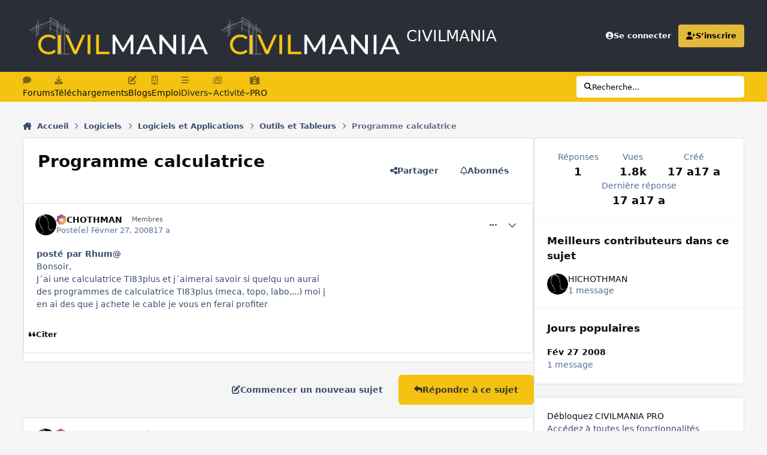

--- FILE ---
content_type: text/html;charset=UTF-8
request_url: https://www.civilmania.com/topic/1760-programme-calculatrice/
body_size: 26050
content:
<!DOCTYPE html>
<html lang="en-US" dir="ltr" 

data-ips-path="/topic/1760-programme-calculatrice/"
data-ips-scheme='system'
data-ips-scheme-active='system'
data-ips-scheme-default='system'
data-ips-theme="56"
data-ips-scheme-toggle="true"


    data-ips-guest


data-ips-theme-setting-change-scheme='1'
data-ips-theme-setting-link-panels='1'
data-ips-theme-setting-nav-bar-icons='1'
data-ips-theme-setting-mobile-icons-location='footer'
data-ips-theme-setting-mobile-footer-labels='0'
data-ips-theme-setting-sticky-sidebar='1'
data-ips-theme-setting-flip-sidebar='0'

data-ips-layout='default'



>
	<head data-ips-hook="head">
		<meta charset="utf-8">
		<title data-ips-hook="title">Programme calculatrice - Outils et Tableurs - CIVILMANIA</title>
		
		
		
		

	
	<script>(() => document.documentElement.setAttribute('data-ips-scheme', (window.matchMedia('(prefers-color-scheme:dark)').matches) ? 'dark':'light'))();</script>

		


	<script>
		(() => {
			function getCookie(n) {
				let v = `; ${document.cookie}`, parts = v.split(`; ${n}=`);
				if (parts.length === 2) return parts.pop().split(';').shift();
			}
			
			const s = getCookie('ips4_scheme_preference');
			if(!s || s === document.documentElement.getAttribute("data-ips-scheme-active")) return;
			if(s === "system"){
				document.documentElement.setAttribute('data-ips-scheme',(window.matchMedia('(prefers-color-scheme:dark)').matches)?'dark':'light');
			} else {
				document.documentElement.setAttribute("data-ips-scheme",s);
			}
			document.documentElement.setAttribute("data-ips-scheme-active",s);
		})();
	</script>

		
			<!-- Google tag (gtag.js) -->
<script async src="https://www.googletagmanager.com/gtag/js?id=UA-20795586-1"></script>
<script>
  window.dataLayer = window.dataLayer || [];
  function gtag(){dataLayer.push(arguments);}
  gtag('js', new Date());

  gtag('config', 'UA-20795586-1');
</script>


		
		
		
		
		


	<!--!Font Awesome Free 6 by @fontawesome - https://fontawesome.com License - https://fontawesome.com/license/free Copyright 2024 Fonticons, Inc.-->
	<link rel='stylesheet' href='//www.civilmania.com/applications/core/interface/static/fontawesome/css/all.min.css?v=6.7.2'>



	<link rel='stylesheet' href='//www.civilmania.com/static/css/core_global_framework_framework.css?v=d2876244811758697119'>

	<link rel='stylesheet' href='//www.civilmania.com/static/css/core_global_flags.css?v=d2876244811758697119'>

	<link rel='stylesheet' href='//www.civilmania.com/static/css/core_front_core.css?v=d2876244811758697119'>

	<link rel='stylesheet' href='//www.civilmania.com/static/css/forums_front_forums.css?v=d2876244811758697119'>

	<link rel='stylesheet' href='//www.civilmania.com/static/css/forums_front_topics.css?v=d2876244811758697119'>


<!-- Content Config CSS Properties -->
<style id="contentOptionsCSS">
    :root {
        --i-embed-max-width: 500px;
        --i-embed-default-width: 500px;
        --i-embed-media-max-width: 100%;
    }
</style>



	
	
	<style id="themeVariables">
		
			:root{

--set__logo-light: url('https://www.civilmania.com/uploads/monthly_2025_02/CMv2_284147.png');
--set__i-layout-width: 1280;
--set__i-design-radius: 4;
--light__i-body--ba-co: hsl(0 0% 96%);
--i-button--bo-ra: 6;
--light__i-primary-button--ba-co: hsl(47 91% 51%);
--light__i-primary-button--co: hsl(0 0% 20%);
--light__i-secondary-button--ba-co: hsl(0 0% 20%);
--light__i-footer--co: hsl(0 0% 96%);
--light__i-footer--ba-co: hsl(0 0% 13%);
--set__i-header-primary--he: 120;
--set__i-nav-bar-icons: 1;
--light__i-headerPrimary--ba-co: hsl(217 13% 19%);
--light__i-headerSecondary--ba-co: hsl(47 91% 51%);
--light__i-headerSecondary--co: hsl(0 0% 13%);
--light__i-headerMobile--ba-co: hsl(215 19% 27%);
--light__i-headerMobile--co: hsl(47 91% 51%);
--light__i-primary: hsl(45 76% 56%);
--light__i-primary-relative-l: 71;
--light__i-secondary: hsl(215 19% 27%);
--light__i-secondary-relative-l: 25;
--set__i-desktop-logo--fo-si: 26;
--set__i-mobile-logo--fo-si: 26;
--set__i-logo--he: 60;
--set__mobile-logo-light: url('https://www.civilmania.com/uploads/monthly_2025_02/CM-White_d65404.png');
--set__logo-dark: url('https://www.civilmania.com/uploads/monthly_2025_02/CMv2_ff3324.png');
--set__mobile-logo-dark: url('https://www.civilmania.com/uploads/monthly_2025_02/CM-White_861c92.png');
--dark__i-primary: hsl(47 91% 51%);
--dark__i-primary-relative-l: 73;
--dark__i-secondary: hsl(215 19% 27%);
--dark__i-secondary-relative-l: 25;
--set__i-mobile-footer-labels: 0;
--data-ips-theme-setting-mobile-footer-labels: 0;
--data-ips-theme-setting-mobile-icons-location: footer;
--set__i-position-navigation: 7;
--set__i-position-breadcrumb: 10;
--set__i-header-top--he: 45;
--light__i-headerTop--ba-co: var(--i-primary-contrast);
--data-ips-theme-setting-nav-bar-icons: 1;
--dark__i-headerTop--ba-co: var(--i-base_2);
--dark__i-headerSecondary--ba-co: hsl(47 91% 51%);
--dark__i-headerSecondary--co: var(--i-base_1);
--data-ips-theme-setting-flip-sidebar: 0;
--data-ips-theme-setting-sticky-sidebar: 1;
--data-ips-theme-setting-change-scheme: 1;

}
		
	</style>

	
		<style id="themeCustomCSS">
			 .ipsSearchPseudo{background-color:#fff;color:#000;}.ipsSelectTree_itemDisabled.ipsSelectTree_withChildren{position:relative;}.ipsSelectTree_itemDisabled.ipsSelectTree_withChildren:hover{background:color-mix(in srgb, currentColor 8%, transparent);}.ipsSelectTree_itemDisabled.ipsSelectTree_withChildren > .ipsSelectTree_toggle::after{content:"";position:absolute;inset:0;}.ipsSelectTree_itemDisabled > [data-role="nodeTitle"]{pointer-events:none;}
		</style>
	

	


		



	<meta name="viewport" content="width=device-width, initial-scale=1, viewport-fit=cover">
	<meta name="apple-mobile-web-app-status-bar-style" content="black-translucent">
	
	
		
		
	
	
		<meta name="twitter:card" content="summary">
	
	
		
			<meta name="twitter:site" content="@civilmania">
		
	
	
		
			
				
					<meta property="og:title" content="Programme calculatrice">
				
			
		
	
		
			
				
					<meta property="og:type" content="website">
				
			
		
	
		
			
				
					<meta property="og:url" content="https://www.civilmania.com/topic/1760-programme-calculatrice/">
				
			
		
	
		
			
				
					<meta name="description" content="posté par Rhum@ Bonsoir, J´ai une calculatrice TI83plus et j´aimerai savoir si quelqu un aurai des programmes de calculatrice TI83plus (meca, topo, labo,...) moi j en ai des que j achete le cable je vous en ferai profiter">
				
			
		
	
		
			
				
					<meta property="og:description" content="posté par Rhum@ Bonsoir, J´ai une calculatrice TI83plus et j´aimerai savoir si quelqu un aurai des programmes de calculatrice TI83plus (meca, topo, labo,...) moi j en ai des que j achete le cable je vous en ferai profiter">
				
			
		
	
		
			
				
					<meta property="og:updated_time" content="2008-02-27T13:57:31Z">
				
			
		
	
		
			
				
					<meta property="og:site_name" content="CIVILMANIA">
				
			
		
	
		
			
				
					<meta property="og:locale" content="en_US">
				
			
		
	
	
		
			<link rel="canonical" href="https://www.civilmania.com/topic/1760-programme-calculatrice/">
		
	
	
	
	
	
	<link rel="manifest" href="https://www.civilmania.com/manifest.webmanifest/">
	
	

	
	
		
	
		
	
		
	
		
	
		
	
		
	
		
			<link rel="icon" sizes="192x192" href="https://www.civilmania.com/uploads/monthly_2025_02/android-chrome-192x192.png?v=1740386298">
		
	
		
	
		
	
		
			<link rel="icon" sizes="512x512" href="https://www.civilmania.com/uploads/monthly_2025_02/android-chrome-512x512.png?v=1740386298">
		
	
		
	
		
	
		
	
		
	
		
	
		
	
		
	
		
	
		
	
		
	
		
	
		
	
		
	
		
			<link rel="apple-touch-icon" href="https://www.civilmania.com/uploads/monthly_2025_02/apple-touch-icon-180x180.png?v=1740386298">
		
	

	
	
		<meta name="apple-mobile-web-app-capable" content="yes">
		<meta name="mobile-web-app-capable" content="yes">
		
			
		
			
				
				
				<link rel="apple-touch-startup-image" media="screen and (device-width: 320px) and (device-height: 568px) and (-webkit-device-pixel-ratio: 2) and (orientation: landscape)" href="https://www.civilmania.com/uploads/monthly_2025_02/apple-startup-1136x640.png?v=1740386298">
			
		
			
				
				
				<link rel="apple-touch-startup-image" media="screen and (device-width: 375px) and (device-height: 812px) and (-webkit-device-pixel-ratio: 3) and (orientation: landscape)" href="https://www.civilmania.com/uploads/monthly_2025_02/apple-startup-2436x1125.png?v=1740386298">
			
		
			
				
				
				<link rel="apple-touch-startup-image" media="screen and (device-width: 414px) and (device-height: 896px) and (-webkit-device-pixel-ratio: 2) and (orientation: landscape)" href="https://www.civilmania.com/uploads/monthly_2025_02/apple-startup-1792x828.png?v=1740386298">
			
		
			
				
				
				<link rel="apple-touch-startup-image" media="screen and (device-width: 414px) and (device-height: 896px) and (-webkit-device-pixel-ratio: 2) and (orientation: portrait)" href="https://www.civilmania.com/uploads/monthly_2025_02/apple-startup-828x1792.png?v=1740386298">
			
		
			
				
				
				<link rel="apple-touch-startup-image" media="screen and (device-width: 375px) and (device-height: 667px) and (-webkit-device-pixel-ratio: 2) and (orientation: landscape)" href="https://www.civilmania.com/uploads/monthly_2025_02/apple-startup-1334x750.png?v=1740386298">
			
		
			
				
				
				<link rel="apple-touch-startup-image" media="screen and (device-width: 414px) and (device-height: 896px) and (-webkit-device-pixel-ratio: 3) and (orientation: portrait)" href="https://www.civilmania.com/uploads/monthly_2025_02/apple-startup-1242x2688.png?v=1740386298">
			
		
			
				
				
				<link rel="apple-touch-startup-image" media="screen and (device-width: 414px) and (device-height: 736px) and (-webkit-device-pixel-ratio: 3) and (orientation: landscape)" href="https://www.civilmania.com/uploads/monthly_2025_02/apple-startup-2208x1242.png?v=1740386298">
			
		
			
				
				
				<link rel="apple-touch-startup-image" media="screen and (device-width: 375px) and (device-height: 812px) and (-webkit-device-pixel-ratio: 3) and (orientation: portrait)" href="https://www.civilmania.com/uploads/monthly_2025_02/apple-startup-1125x2436.png?v=1740386298">
			
		
			
				
				
				<link rel="apple-touch-startup-image" media="screen and (device-width: 414px) and (device-height: 736px) and (-webkit-device-pixel-ratio: 3) and (orientation: portrait)" href="https://www.civilmania.com/uploads/monthly_2025_02/apple-startup-1242x2208.png?v=1740386298">
			
		
			
				
				
				<link rel="apple-touch-startup-image" media="screen and (device-width: 1024px) and (device-height: 1366px) and (-webkit-device-pixel-ratio: 2) and (orientation: landscape)" href="https://www.civilmania.com/uploads/monthly_2025_02/apple-startup-2732x2048.png?v=1740386298">
			
		
			
				
				
				<link rel="apple-touch-startup-image" media="screen and (device-width: 414px) and (device-height: 896px) and (-webkit-device-pixel-ratio: 3) and (orientation: landscape)" href="https://www.civilmania.com/uploads/monthly_2025_02/apple-startup-2688x1242.png?v=1740386298">
			
		
			
				
				
				<link rel="apple-touch-startup-image" media="screen and (device-width: 834px) and (device-height: 1112px) and (-webkit-device-pixel-ratio: 2) and (orientation: landscape)" href="https://www.civilmania.com/uploads/monthly_2025_02/apple-startup-2224x1668.png?v=1740386298">
			
		
			
				
				
				<link rel="apple-touch-startup-image" media="screen and (device-width: 375px) and (device-height: 667px) and (-webkit-device-pixel-ratio: 2) and (orientation: portrait)" href="https://www.civilmania.com/uploads/monthly_2025_02/apple-startup-750x1334.png?v=1740386298">
			
		
			
				
				
				<link rel="apple-touch-startup-image" media="screen and (device-width: 1024px) and (device-height: 1366px) and (-webkit-device-pixel-ratio: 2) and (orientation: portrait)" href="https://www.civilmania.com/uploads/monthly_2025_02/apple-startup-2048x2732.png?v=1740386298">
			
		
			
				
				
				<link rel="apple-touch-startup-image" media="screen and (device-width: 834px) and (device-height: 1194px) and (-webkit-device-pixel-ratio: 2) and (orientation: landscape)" href="https://www.civilmania.com/uploads/monthly_2025_02/apple-startup-2388x1668.png?v=1740386298">
			
		
			
				
				
				<link rel="apple-touch-startup-image" media="screen and (device-width: 834px) and (device-height: 1112px) and (-webkit-device-pixel-ratio: 2) and (orientation: portrait)" href="https://www.civilmania.com/uploads/monthly_2025_02/apple-startup-1668x2224.png?v=1740386298">
			
		
			
				
				
				<link rel="apple-touch-startup-image" media="screen and (device-width: 320px) and (device-height: 568px) and (-webkit-device-pixel-ratio: 2) and (orientation: portrait)" href="https://www.civilmania.com/uploads/monthly_2025_02/apple-startup-640x1136.png?v=1740386298">
			
		
			
				
				
				<link rel="apple-touch-startup-image" media="screen and (device-width: 834px) and (device-height: 1194px) and (-webkit-device-pixel-ratio: 2) and (orientation: portrait)" href="https://www.civilmania.com/uploads/monthly_2025_02/apple-startup-1668x2388.png?v=1740386298">
			
		
			
				
				
				<link rel="apple-touch-startup-image" media="screen and (device-width: 768px) and (device-height: 1024px) and (-webkit-device-pixel-ratio: 2) and (orientation: landscape)" href="https://www.civilmania.com/uploads/monthly_2025_02/apple-startup-2048x1536.png?v=1740386298">
			
		
			
				
				
				<link rel="apple-touch-startup-image" media="screen and (device-width: 768px) and (device-height: 1024px) and (-webkit-device-pixel-ratio: 2) and (orientation: portrait)" href="https://www.civilmania.com/uploads/monthly_2025_02/apple-startup-1536x2048.png?v=1740386298">
			
		
			
				
				
				<link rel="apple-touch-startup-image" media="screen and (device-width: 1180px) and (device-height: 820px) and (-webkit-device-pixel-ratio: 2) and (orientation: landscape)" href="https://www.civilmania.com/uploads/monthly_2025_02/apple-startup-2360x1640.png?v=1740386298">
			
		
			
				
				
				<link rel="apple-touch-startup-image" media="screen and (device-width: 1180px) and (device-height: 820px) and (-webkit-device-pixel-ratio: 2) and (orientation: portrait)" href="https://www.civilmania.com/uploads/monthly_2025_02/apple-startup-1640x2360.png?v=1740386298">
			
		
			
				
				
				<link rel="apple-touch-startup-image" media="screen and (device-width: 1080px) and (device-height: 810px) and (-webkit-device-pixel-ratio: 2) and (orientation: landscape)" href="https://www.civilmania.com/uploads/monthly_2025_02/apple-startup-2160x1620.png?v=1740386298">
			
		
			
				
				
				<link rel="apple-touch-startup-image" media="screen and (device-width: 1080px) and (device-height: 810px) and (-webkit-device-pixel-ratio: 2) and (orientation: portrait)" href="https://www.civilmania.com/uploads/monthly_2025_02/apple-startup-1620x2160.png?v=1740386298">
			
		
			
				
				
				<link rel="apple-touch-startup-image" media="screen and (device-width: 428px) and (device-height: 926px) and (-webkit-device-pixel-ratio: 3) and (orientation: landscape)" href="https://www.civilmania.com/uploads/monthly_2025_02/apple-startup-2778x1284.png?v=1740386298">
			
		
			
				
				
				<link rel="apple-touch-startup-image" media="screen and (device-width: 428px) and (device-height: 926px) and (-webkit-device-pixel-ratio: 3) and (orientation: portrait)" href="https://www.civilmania.com/uploads/monthly_2025_02/apple-startup-1284x2778.png?v=1740386298">
			
		
			
				
				
				<link rel="apple-touch-startup-image" media="screen and (device-width: 390px) and (device-height: 844px) and (-webkit-device-pixel-ratio: 3) and (orientation: landscape)" href="https://www.civilmania.com/uploads/monthly_2025_02/apple-startup-2532x1170.png?v=1740386298">
			
		
			
				
				
				<link rel="apple-touch-startup-image" media="screen and (device-width: 390px) and (device-height: 844px) and (-webkit-device-pixel-ratio: 3) and (orientation: portrait)" href="https://www.civilmania.com/uploads/monthly_2025_02/apple-startup-1170x2532.png?v=1740386298">
			
		
			
				
				
				<link rel="apple-touch-startup-image" media="screen and (device-width: 360px) and (device-height: 780px) and (-webkit-device-pixel-ratio: 3) and (orientation: landscape)" href="https://www.civilmania.com/uploads/monthly_2025_02/apple-startup-2340x1080.png?v=1740386298">
			
		
	


		

	
	<link rel='icon' href='https://www.civilmania.com/uploads/monthly_2025_02/CMFAVIv2.png' type="image/png">

	</head>
	<body data-ips-hook="body" class="ipsApp ipsApp_front " data-contentClass="IPS\forums\Topic" data-controller="core.front.core.app" data-pageApp="forums" data-pageLocation="front" data-pageModule="forums" data-pageController="topic" data-id="1760" >
		<a href="#ipsLayout__main" class="ipsSkipToContent">Aller au contenu</a>
		
		
		

<i-pull-to-refresh aria-hidden="true">
	<div class="iPullToRefresh"></div>
</i-pull-to-refresh>
		


	<i-pwa-install id="ipsPwaInstall">
		
		
			
		
			
		
			
		
			
		
			
		
			
		
			
		
			
		
			
		
			
		
			
		
			
		
			
		
			
		
			
		
			
		
			
		
			
		
			
		
			
		
			
		
			
		
			
		
			
				<img src="https://www.civilmania.com/uploads/monthly_2025_02/apple-touch-icon-180x180.png" alt="" width="180" height="180" class="iPwaInstall__icon">
			
		
		<div class="iPwaInstall__content">
			<div class="iPwaInstall__title">View in the app</div>
			<p class="iPwaInstall__desc">A better way to browse. <strong>Learn more</strong>.</p>
		</div>
		<button type="button" class="iPwaInstall__learnMore" popovertarget="iPwaInstall__learnPopover">Learn more</button>
		<button type="button" class="iPwaInstall__dismiss" id="iPwaInstall__dismiss"><span aria-hidden="true">&times;</span><span class="ipsInvisible">Dismiss</span></button>
	</i-pwa-install>
	
	<i-card popover id="iPwaInstall__learnPopover">
		<button class="iCardDismiss" type="button" tabindex="-1" popovertarget="iPwaInstall__learnPopover" popovertargetaction="hide">Close</button>
		<div class="iCard">
			<div class="iCard__content iPwaInstallPopover">
				<div class="i-flex i-gap_2">
					
						
					
						
					
						
					
						
					
						
					
						
					
						
					
						
					
						
					
						
					
						
					
						
					
						
					
						
					
						
					
						
					
						
					
						
					
						
					
						
					
						
					
						
					
						
					
						
							<img src="https://www.civilmania.com/uploads/monthly_2025_02/apple-touch-icon-180x180.png" alt="" width="180" height="180" class="iPwaInstallPopover__icon">
						
					
					<div class="i-flex_11 i-align-self_center">
						<div class="i-font-weight_700 i-color_hard">CIVILMANIA</div>
						<p>A full-screen app on your home screen with push notifications, badges and more.</p>
					</div>
				</div>

				<div class="iPwaInstallPopover__ios">
					<div class="iPwaInstallPopover__title">
						<svg xmlns="http://www.w3.org/2000/svg" viewBox="0 0 384 512"><path d="M318.7 268.7c-.2-36.7 16.4-64.4 50-84.8-18.8-26.9-47.2-41.7-84.7-44.6-35.5-2.8-74.3 20.7-88.5 20.7-15 0-49.4-19.7-76.4-19.7C63.3 141.2 4 184.8 4 273.5q0 39.3 14.4 81.2c12.8 36.7 59 126.7 107.2 125.2 25.2-.6 43-17.9 75.8-17.9 31.8 0 48.3 17.9 76.4 17.9 48.6-.7 90.4-82.5 102.6-119.3-65.2-30.7-61.7-90-61.7-91.9zm-56.6-164.2c27.3-32.4 24.8-61.9 24-72.5-24.1 1.4-52 16.4-67.9 34.9-17.5 19.8-27.8 44.3-25.6 71.9 26.1 2 49.9-11.4 69.5-34.3z"/></svg>
						<span>To install this app on iOS and iPadOS</span>
					</div>
					<ol class="ipsList ipsList--bullets i-color_soft i-margin-top_2">
						<li>Tap the <svg xmlns='http://www.w3.org/2000/svg' viewBox='0 0 416 550.4' class='iPwaInstallPopover__svg'><path d='M292.8 129.6 208 44.8l-84.8 84.8-22.4-22.4L208 0l107.2 107.2-22.4 22.4Z'/><path d='M192 22.4h32v336h-32v-336Z'/><path d='M368 550.4H48c-27.2 0-48-20.8-48-48v-288c0-27.2 20.8-48 48-48h112v32H48c-9.6 0-16 6.4-16 16v288c0 9.6 6.4 16 16 16h320c9.6 0 16-6.4 16-16v-288c0-9.6-6.4-16-16-16H256v-32h112c27.2 0 48 20.8 48 48v288c0 27.2-20.8 48-48 48Z'/></svg> Share icon in Safari</li>
						<li>Scroll the menu and tap <strong>Add to Home Screen</strong>.</li>
						<li>Tap <strong>Add</strong> in the top-right corner.</li>
					</ol>
				</div>
				<div class="iPwaInstallPopover__android">
					<div class="iPwaInstallPopover__title">
						<svg xmlns="http://www.w3.org/2000/svg" viewBox="0 0 576 512"><path d="M420.6 301.9a24 24 0 1 1 24-24 24 24 0 0 1 -24 24m-265.1 0a24 24 0 1 1 24-24 24 24 0 0 1 -24 24m273.7-144.5 47.9-83a10 10 0 1 0 -17.3-10h0l-48.5 84.1a301.3 301.3 0 0 0 -246.6 0L116.2 64.5a10 10 0 1 0 -17.3 10h0l47.9 83C64.5 202.2 8.2 285.6 0 384H576c-8.2-98.5-64.5-181.8-146.9-226.6"/></svg>
						<span>To install this app on Android</span>
					</div>
					<ol class="ipsList ipsList--bullets i-color_soft i-margin-top_2">
						<li>Tap the 3-dot menu (⋮) in the top-right corner of the browser.</li>
						<li>Tap <strong>Add to Home screen</strong> or <strong>Install app</strong>.</li>
						<li>Confirm by tapping <strong>Install</strong>.</li>
					</ol>
				</div>
			</div>
		</div>
	</i-card>

		
		<div class="ipsLayout" id="ipsLayout" data-ips-hook="layout">
			
			<div class="ipsLayout__app" data-ips-hook="app">
				
				<div data-ips-hook="mobileHeader" class="ipsMobileHeader ipsResponsive_header--mobile">
					
<a href="https://www.civilmania.com/" data-ips-hook="logo" class="ipsLogo ipsLogo--mobile" accesskey="1">
	
		

    
    
    
    <picture class='ipsLogo__image ipsLogo__image--light'>
        <source srcset="[data-uri]" media="(min-width: 980px)">
        <img src="https://www.civilmania.com/uploads/monthly_2025_02/CM-White_2d8262.png" width="700" height="162" alt='CIVILMANIA' data-ips-theme-image='mobile-logo-light'>
    </picture>

		

    
    
    
    <picture class='ipsLogo__image ipsLogo__image--dark'>
        <source srcset="[data-uri]" media="(min-width: 980px)">
        <img src="https://www.civilmania.com/uploads/monthly_2025_02/CM-White_7705a4.png" width="700" height="162" alt='CIVILMANIA' data-ips-theme-image='mobile-logo-dark'>
    </picture>

	
  	<div class="ipsLogo__text">
		<span class="ipsLogo__name" data-ips-theme-text="set__i-logo-text">CIVILMANIA</span>
		
			<span class="ipsLogo__slogan" data-ips-theme-text="set__i-logo-slogan"></span>
		
	</div>
</a>
					
<ul data-ips-hook="mobileNavHeader" class="ipsMobileNavIcons ipsResponsive_header--mobile">
	
		<li data-el="guest">
			<button type="button" class="ipsMobileNavIcons__button ipsMobileNavIcons__button--primary" aria-controls="ipsOffCanvas--guest" aria-expanded="false" data-ipscontrols>
				<span>Se connecter</span>
			</button>
		</li>
	
	
	
		
	
    
	
	
</ul>
				</div>
				
				


				
					
<nav class="ipsBreadcrumb ipsBreadcrumb--mobile ipsResponsive_header--mobile" aria-label="Breadcrumbs" >
	<ol itemscope itemtype="https://schema.org/BreadcrumbList" class="ipsBreadcrumb__list">
		<li itemprop="itemListElement" itemscope itemtype="https://schema.org/ListItem">
			<a title="Accueil" href="https://www.civilmania.com/" itemprop="item">
				<i class="fa-solid fa-house-chimney"></i> <span itemprop="name">Accueil</span>
			</a>
			<meta itemprop="position" content="1">
		</li>
		
		
		
			
				<li itemprop="itemListElement" itemscope itemtype="https://schema.org/ListItem">
					<a href="https://www.civilmania.com/forum/198-logiciels/" itemprop="item">
						<span itemprop="name">Logiciels </span>
					</a>
					<meta itemprop="position" content="2">
				</li>
			
			
		
			
				<li itemprop="itemListElement" itemscope itemtype="https://schema.org/ListItem">
					<a href="https://www.civilmania.com/forum/376-logiciels-et-applications/" itemprop="item">
						<span itemprop="name">Logiciels et Applications </span>
					</a>
					<meta itemprop="position" content="3">
				</li>
			
			
		
			
				<li itemprop="itemListElement" itemscope itemtype="https://schema.org/ListItem">
					<a href="https://www.civilmania.com/forum/95-outils-et-tableurs/" itemprop="item">
						<span itemprop="name">Outils et Tableurs </span>
					</a>
					<meta itemprop="position" content="4">
				</li>
			
			
		
			
				<li aria-current="location" itemprop="itemListElement" itemscope itemtype="https://schema.org/ListItem">
					<span itemprop="name">Programme calculatrice</span>
					<meta itemprop="position" content="5">
				</li>
			
			
		
	</ol>
	<ul class="ipsBreadcrumb__feed" data-ips-hook="feed">
		
		<li >
			<a data-action="defaultStream" href="https://www.civilmania.com/discover/" ><i class="fa-regular fa-file-lines"></i> <span data-role="defaultStreamName">Toutes les activités</span></a>
		</li>
	</ul>
</nav>
				
				
					<header data-ips-hook="header" class="ipsHeader ipsResponsive_header--desktop">
						
						
							<div data-ips-hook="primaryHeader" class="ipsHeader__primary" >
								<div class="ipsWidth ipsHeader__align">
									<div data-ips-header-position="4" class="ipsHeader__start">


	
		<div data-ips-header-content='logo'>
			<!-- logo -->
			
				
<a href="https://www.civilmania.com/" data-ips-hook="logo" class="ipsLogo ipsLogo--desktop" accesskey="1">
	
		

    
    
    
    <picture class='ipsLogo__image ipsLogo__image--light'>
        <source srcset="[data-uri]" media="(max-width: 979px)">
        <img src="https://www.civilmania.com/uploads/monthly_2025_02/CMv2_b8519d.png" width="800" height="180" alt='CIVILMANIA' data-ips-theme-image='logo-light'>
    </picture>

		

    
    
    
    <picture class='ipsLogo__image ipsLogo__image--dark'>
        <source srcset="[data-uri]" media="(max-width: 979px)">
        <img src="https://www.civilmania.com/uploads/monthly_2025_02/CMv2_5ab108.png" width="800" height="180" alt='CIVILMANIA' data-ips-theme-image='logo-dark'>
    </picture>

	
  	<div class="ipsLogo__text">
		<span class="ipsLogo__name" data-ips-theme-text="set__i-logo-text">CIVILMANIA</span>
		
			<span class="ipsLogo__slogan" data-ips-theme-text="set__i-logo-slogan"></span>
		
	</div>
</a>
			
			
			    
			    
			    
			    
			
		</div>
	

	

	

	

	
</div>
									<div data-ips-header-position="5" class="ipsHeader__center">


	

	

	

	

	
</div>
									<div data-ips-header-position="6" class="ipsHeader__end">


	

	

	
		<div data-ips-header-content='user'>
			<!-- user -->
			
			
			    
			    
				    

	<ul id="elUserNav" data-ips-hook="userBarGuest" class="ipsUserNav ipsUserNav--guest">
        
		
        
        
        
            
            <li id="elSignInLink" data-el="sign-in">
                <a href="https://www.civilmania.com/login/" class="ipsUserNav__link" data-ipsmenu-closeonclick="false" data-ipsmenu id="elUserSignIn">
                	<i class="fa-solid fa-circle-user"></i>
                	<span class="ipsUserNav__text">Se connecter</span>
                </a>
                
<div id='elUserSignIn_menu' class='ipsMenu ipsMenu_auto ipsHide'>
	<form accept-charset='utf-8' method='post' action='https://www.civilmania.com/login/'>
		<input type="hidden" name="csrfKey" value="02e62afceb3a83498f3333ac91ed9a54">
		<input type="hidden" name="ref" value="aHR0cHM6Ly93d3cuY2l2aWxtYW5pYS5jb20vdG9waWMvMTc2MC1wcm9ncmFtbWUtY2FsY3VsYXRyaWNlLw==">
		<div data-role="loginForm">
			
			
			
				<div class='ipsColumns ipsColumns--lines'>
					<div class='ipsColumns__primary' id='elUserSignIn_internal'>
						
<div class="">
	<h4 class="ipsTitle ipsTitle--h3 i-padding_2 i-padding-bottom_0 i-color_hard">Connexion</h4>
	<ul class='ipsForm ipsForm--vertical ipsForm--login-popup'>
		<li class="ipsFieldRow ipsFieldRow--noLabel ipsFieldRow--fullWidth">
			<label class="ipsFieldRow__label" for="login_popup_email">Adresse de courriel</label>
			<div class="ipsFieldRow__content">
                <input type="email" class='ipsInput ipsInput--text' placeholder="Adresse de courriel" name="auth" autocomplete="email" id='login_popup_email'>
			</div>
		</li>
		<li class="ipsFieldRow ipsFieldRow--noLabel ipsFieldRow--fullWidth">
			<label class="ipsFieldRow__label" for="login_popup_password">Mot de passe</label>
			<div class="ipsFieldRow__content">
				<input type="password" class='ipsInput ipsInput--text' placeholder="Mot de passe" name="password" autocomplete="current-password" id='login_popup_password'>
			</div>
		</li>
		<li class="ipsFieldRow ipsFieldRow--checkbox">
			<input type="checkbox" name="remember_me" id="remember_me_checkbox_popup" value="1" checked class="ipsInput ipsInput--toggle">
			<div class="ipsFieldRow__content">
				<label class="ipsFieldRow__label" for="remember_me_checkbox_popup">Se souvenir de moi</label>
				<div class="ipsFieldRow__desc">Non recommandé sur les ordinateurs partagés</div>
			</div>
		</li>
		<li class="ipsSubmitRow">
			<button type="submit" name="_processLogin" value="usernamepassword" class="ipsButton ipsButton--primary i-width_100p">Connexion</button>
			
				<p class="i-color_soft i-link-color_inherit i-font-weight_500 i-font-size_-1 i-margin-top_2">
					
						<a href='https://www.civilmania.com/lostpassword/' data-ipsDialog data-ipsDialog-title='Mot de passe oublié?'>
					
					Mot de passe oublié?</a>
				</p>
			
		</li>
	</ul>
</div>
					</div>
					<div class='ipsColumns__secondary i-basis_280'>
						<div class='' id='elUserSignIn_external'>
							<p class='ipsTitle ipsTitle--h3 i-padding_2 i-padding-bottom_0 i-color_soft'>Ou connectez-vous avec</p>
							<div class='i-grid i-gap_2 i-padding_2'>
								
									<div>
										

<button type="submit" name="_processLogin" value="2" class='ipsSocial ipsSocial--facebook' style="background-color: #3a579a">
	
		<span class='ipsSocial__icon'>
			
				
					<svg xmlns="http://www.w3.org/2000/svg" viewBox="0 0 320 512"><path d="M80 299.3V512H196V299.3h86.5l18-97.8H196V166.9c0-51.7 20.3-71.5 72.7-71.5c16.3 0 29.4 .4 37 1.2V7.9C291.4 4 256.4 0 236.2 0C129.3 0 80 50.5 80 159.4v42.1H14v97.8H80z"/></svg>
				
			
		</span>
		<span class='ipsSocial__text'>Facebook</span>
	
</button>
									</div>
								
									<div>
										

<button type="submit" name="_processLogin" value="9" class='ipsSocial ipsSocial--twitter' style="background-color: #000000">
	
		<span class='ipsSocial__icon'>
			
				
					<svg xmlns="http://www.w3.org/2000/svg" viewBox="0 0 512 512"><path d="M389.2 48h70.6L305.6 224.2 487 464H345L233.7 318.6 106.5 464H35.8L200.7 275.5 26.8 48H172.4L272.9 180.9 389.2 48zM364.4 421.8h39.1L151.1 88h-42L364.4 421.8z"/></svg>
				
			
		</span>
		<span class='ipsSocial__text'>X (Twitter)</span>
	
</button>
									</div>
								
									<div>
										

<button type="submit" name="_processLogin" value="8" class='ipsSocial ipsSocial--microsoft' style="background-color: #008b00">
	
		<span class='ipsSocial__icon'>
			
				
					<svg xmlns="http://www.w3.org/2000/svg" viewBox="0 0 448 512"><path d="M0 32h214.6v214.6H0V32zm233.4 0H448v214.6H233.4V32zM0 265.4h214.6V480H0V265.4zm233.4 0H448V480H233.4V265.4z"/></svg>
				
			
		</span>
		<span class='ipsSocial__text'>Microsoft</span>
	
</button>
									</div>
								
									<div>
										

<button type="submit" name="_processLogin" value="7" class='ipsSocial ipsSocial--linkedIn' style="background-color: #007eb3">
	
		<span class='ipsSocial__icon'>
			
				
					<svg xmlns="http://www.w3.org/2000/svg" viewBox="0 0 448 512"><path d="M100.3 448H7.4V148.9h92.9zM53.8 108.1C24.1 108.1 0 83.5 0 53.8a53.8 53.8 0 0 1 107.6 0c0 29.7-24.1 54.3-53.8 54.3zM447.9 448h-92.7V302.4c0-34.7-.7-79.2-48.3-79.2-48.3 0-55.7 37.7-55.7 76.7V448h-92.8V148.9h89.1v40.8h1.3c12.4-23.5 42.7-48.3 87.9-48.3 94 0 111.3 61.9 111.3 142.3V448z"/></svg>
				
			
		</span>
		<span class='ipsSocial__text'>LinkedIn</span>
	
</button>
									</div>
								
									<div>
										

<button type="submit" name="_processLogin" value="3" class='ipsSocial ipsSocial--google' style="background-color: #4285F4">
	
		<span class='ipsSocial__icon'>
			
				
					<svg xmlns="http://www.w3.org/2000/svg" viewBox="0 0 488 512"><path d="M488 261.8C488 403.3 391.1 504 248 504 110.8 504 0 393.2 0 256S110.8 8 248 8c66.8 0 123 24.5 166.3 64.9l-67.5 64.9C258.5 52.6 94.3 116.6 94.3 256c0 86.5 69.1 156.6 153.7 156.6 98.2 0 135-70.4 140.8-106.9H248v-85.3h236.1c2.3 12.7 3.9 24.9 3.9 41.4z"/></svg>
				
			
		</span>
		<span class='ipsSocial__text'>Google</span>
	
</button>
									</div>
								
							</div>
						</div>
					</div>
				</div>
			
		</div>
	</form>
</div>
            </li>
            
        
		
			<li data-el="sign-up">
				
					<a href="https://www.civilmania.com/register/" class="ipsUserNav__link ipsUserNav__link--sign-up"  id="elRegisterButton">
						<i class="fa-solid fa-user-plus"></i>
						<span class="ipsUserNav__text">S’inscrire</span>
					</a>
				
			</li>
		
		

    <li class='ipsHide' id='elCart_container'></li>

	</ul>

			    
			    
			    
			
		</div>
	

	

	
</div>
								</div>
							</div>
						
						
							<div data-ips-hook="secondaryHeader" class="ipsHeader__secondary" >
								<div class="ipsWidth ipsHeader__align">
									<div data-ips-header-position="7" class="ipsHeader__start">


	

	
		<div data-ips-header-content='navigation'>
			<!-- navigation -->
			
			
			    
				    


<nav data-ips-hook="navBar" class="ipsNav" aria-label="Primary">
	<i-navigation-menu>
		<ul class="ipsNavBar" data-role="menu">
			


	
		
		
			
		
		
		<li  data-id="3" data-active data-navApp="forums" data-navExt="Forums" >
			
			
				
					<a href="https://www.civilmania.com"  data-navItem-id="3" aria-current="page">
						<span class="ipsNavBar__icon" aria-hidden="true">
							
								<i class="fa-solid" style="--icon:'\f075'"></i>
							
						</span>
						<span class="ipsNavBar__text">
							<span class="ipsNavBar__label">Forums</span>
						</span>
					</a>
				
			
		</li>
	

	
		
		
		
		<li  data-id="12"  data-navApp="downloads" data-navExt="Downloads" >
			
			
				
					<a href="https://www.civilmania.com/files/"  data-navItem-id="12" >
						<span class="ipsNavBar__icon" aria-hidden="true">
							
								<i class="fa-solid" style="--icon:'\f019'"></i>
							
						</span>
						<span class="ipsNavBar__text">
							<span class="ipsNavBar__label">Téléchargements</span>
						</span>
					</a>
				
			
		</li>
	

	
		
		
		
		<li  data-id="28"  data-navApp="blog" data-navExt="Blogs" >
			
			
				
					<a href="https://www.civilmania.com/blogs/"  data-navItem-id="28" >
						<span class="ipsNavBar__icon" aria-hidden="true">
							
								<i class="fa-solid" style="--icon:'\f044'"></i>
							
						</span>
						<span class="ipsNavBar__text">
							<span class="ipsNavBar__label">Blogs</span>
						</span>
					</a>
				
			
		</li>
	

	
		
		
		
		<li  data-id="33"  data-navApp="cms" data-navExt="Pages" >
			
			
				
					<a href="https://www.civilmania.com/offres-emploi/"  data-navItem-id="33" >
						<span class="ipsNavBar__icon" aria-hidden="true">
							
								<i class="fa-regular fa-building"></i>
							
						</span>
						<span class="ipsNavBar__text">
							<span class="ipsNavBar__label">Emploi</span>
						</span>
					</a>
				
			
		</li>
	

	
		
		
		
		<li  data-id="1"  data-navApp="core" data-navExt="Menu" >
			
			
				
					<button aria-expanded="false" aria-controls="elNavSecondary_1" data-ipscontrols type="button">
						<span class="ipsNavBar__icon" aria-hidden="true">
							
								<i class="fa-solid fa-bars-staggered"></i>
							
						</span>
						<span class="ipsNavBar__text">
							<span class="ipsNavBar__label">Divers</span>
							<i class="fa-solid fa-angle-down"></i>
						</span>
					</button>
					
						<ul class='ipsNav__dropdown' id='elNavSecondary_1' data-ips-hidden-light-dismiss hidden>
							


	
		
		
		
		<li  data-id="4"  data-navApp="core" data-navExt="Clubs" >
			
			
				
					<a href="https://www.civilmania.com/clubs/"  data-navItem-id="4" >
						<span class="ipsNavBar__icon" aria-hidden="true">
							
								<i class="fa-solid" style="--icon:'\f2bd'"></i>
							
						</span>
						<span class="ipsNavBar__text">
							<span class="ipsNavBar__label">Clubs</span>
						</span>
					</a>
				
			
		</li>
	

	
		
		
		
		<li  data-id="29"  data-navApp="core" data-navExt="Guidelines" >
			
			
				
					<a href="https://www.civilmania.com/guidelines/"  data-navItem-id="29" >
						<span class="ipsNavBar__icon" aria-hidden="true">
							
								<i class="fa-solid" style="--icon:'\f058'"></i>
							
						</span>
						<span class="ipsNavBar__text">
							<span class="ipsNavBar__label">Règles</span>
						</span>
					</a>
				
			
		</li>
	

	
		
		
		
		<li  data-id="30"  data-navApp="core" data-navExt="StaffDirectory" >
			
			
				
					<a href="https://www.civilmania.com/staff/"  data-navItem-id="30" >
						<span class="ipsNavBar__icon" aria-hidden="true">
							
								<i class="fa-solid" style="--icon:'\f2bb'"></i>
							
						</span>
						<span class="ipsNavBar__text">
							<span class="ipsNavBar__label">Équipe</span>
						</span>
					</a>
				
			
		</li>
	

	
		
		
		
		<li  data-id="31"  data-navApp="core" data-navExt="OnlineUsers" >
			
			
				
					<a href="https://www.civilmania.com/online/"  data-navItem-id="31" >
						<span class="ipsNavBar__icon" aria-hidden="true">
							
								<i class="fa-solid" style="--icon:'\f017'"></i>
							
						</span>
						<span class="ipsNavBar__text">
							<span class="ipsNavBar__label">Utilisateurs en ligne</span>
						</span>
					</a>
				
			
		</li>
	

	
		
		
		
		<li  data-id="32"  data-navApp="core" data-navExt="Leaderboard" >
			
			
				
					<a href="https://www.civilmania.com/topmembers/"  data-navItem-id="32" >
						<span class="ipsNavBar__icon" aria-hidden="true">
							
								<i class="fa-solid" style="--icon:'\f091'"></i>
							
						</span>
						<span class="ipsNavBar__text">
							<span class="ipsNavBar__label">Classement</span>
						</span>
					</a>
				
			
		</li>
	

	
		
		
		
		<li  data-id="34"  data-navApp="core" data-navExt="Node" >
			
			
				
					<a href="https://www.civilmania.com/events/1-webinaires/"  data-navItem-id="34" >
						<span class="ipsNavBar__icon" aria-hidden="true">
							
								<i class="fa-solid" style="--icon:'\f1c5'"></i>
							
						</span>
						<span class="ipsNavBar__text">
							<span class="ipsNavBar__label">Webinaires</span>
						</span>
					</a>
				
			
		</li>
	

						</ul>
					
				
			
		</li>
	

	
		
		
		
		<li  data-id="2"  data-navApp="core" data-navExt="Menu" >
			
			
				
					<button aria-expanded="false" aria-controls="elNavSecondary_2" data-ipscontrols type="button">
						<span class="ipsNavBar__icon" aria-hidden="true">
							
								<i class="fa-regular fa-newspaper"></i>
							
						</span>
						<span class="ipsNavBar__text">
							<span class="ipsNavBar__label">Activité</span>
							<i class="fa-solid fa-angle-down"></i>
						</span>
					</button>
					
						<ul class='ipsNav__dropdown' id='elNavSecondary_2' data-ips-hidden-light-dismiss hidden>
							


	
		
		
		
		<li  data-id="5"  data-navApp="core" data-navExt="AllActivity" >
			
			
				
					<a href="https://www.civilmania.com/discover/"  data-navItem-id="5" >
						<span class="ipsNavBar__icon" aria-hidden="true">
							
								<i class="fa-solid" style="--icon:'\f0ca'"></i>
							
						</span>
						<span class="ipsNavBar__text">
							<span class="ipsNavBar__label">Toutes les activités</span>
						</span>
					</a>
				
			
		</li>
	

	
		
		
		
		<li  data-id="6"  data-navApp="core" data-navExt="YourActivityStreams" >
			
			
				<button aria-expanded="false" aria-controls="elNavSecondary_6" data-ipscontrols type="button">
					<span class="ipsNavBar__icon" aria-hidden="true">
						
							<i class="fa-solid" style="--icon:'\f0ae'"></i>
						
					</span>
					<span class="ipsNavBar__text">
						<span class="ipsNavBar__label">Flux de mon activité</span>
						<i class="fa-solid fa-angle-down"></i>
					</span>
				</button>
				
					<ul class='ipsNav__dropdown' id='elNavSecondary_6'  hidden>
						

	
		
			<li data-streamid='8'>
				<a href='https://www.civilmania.com/discover/8/' >
					<span class="ipsNavBar__icon" aria-hidden="true">
						
							<i class="fa-solid" style="--icon:'\f4fd'"></i>
						
					</span>
					<span class="ipsNavBar__text">
						<span class="ipsNavBar__label">Dernières discussions</span>
					</span>
				</a>
			</li>
		
	

					</ul>
				
			
		</li>
	

	

	

	
		
		
		
		<li  data-id="9"  data-navApp="core" data-navExt="Search" >
			
			
				
					<a href="https://www.civilmania.com/search/"  data-navItem-id="9" >
						<span class="ipsNavBar__icon" aria-hidden="true">
							
								<i class="fa-solid" style="--icon:'\f002'"></i>
							
						</span>
						<span class="ipsNavBar__text">
							<span class="ipsNavBar__label">Recherche</span>
						</span>
					</a>
				
			
		</li>
	

	
		
		
		
		<li  data-id="10"  data-navApp="core" data-navExt="Featured" >
			
			
				
					<a href="https://www.civilmania.com/featured/"  data-navItem-id="10" >
						<span class="ipsNavBar__icon" aria-hidden="true">
							
								<i class="fa-solid" style="--icon:'\f1c5'"></i>
							
						</span>
						<span class="ipsNavBar__text">
							<span class="ipsNavBar__label">Nos choix</span>
						</span>
					</a>
				
			
		</li>
	

						</ul>
					
				
			
		</li>
	

	

	
		
		
		
		<li  data-id="35"  data-navApp="core" data-navExt="CustomItem" >
			
			
				
					<a href="https://www.civilmania.com/subscriptions/"  data-navItem-id="35" >
						<span class="ipsNavBar__icon" aria-hidden="true">
							
								<i class="fa-solid fa-id-card-clip"></i>
							
						</span>
						<span class="ipsNavBar__text">
							<span class="ipsNavBar__label">PRO</span>
						</span>
					</a>
				
			
		</li>
	

			<li data-role="moreLi" hidden>
				<button aria-expanded="false" aria-controls="nav__more" data-ipscontrols type="button">
					<span class="ipsNavBar__icon" aria-hidden="true">
						<i class="fa-solid fa-bars"></i>
					</span>
					<span class="ipsNavBar__text">
						<span class="ipsNavBar__label">Plus</span>
						<i class="fa-solid fa-angle-down"></i>
					</span>
				</button>
				<ul class="ipsNav__dropdown" id="nav__more" data-role="moreMenu" data-ips-hidden-light-dismiss hidden></ul>
			</li>
		</ul>
		<div class="ipsNavPriority js-ipsNavPriority" aria-hidden="true">
			<ul class="ipsNavBar" data-role="clone">
				<li data-role="moreLiClone">
					<button aria-expanded="false" aria-controls="nav__more" data-ipscontrols type="button">
						<span class="ipsNavBar__icon" aria-hidden="true">
							<i class="fa-solid fa-bars"></i>
						</span>
						<span class="ipsNavBar__text">
							<span class="ipsNavBar__label">Plus</span>
							<i class="fa-solid fa-angle-down"></i>
						</span>
					</button>
				</li>
				


	
		
		
			
		
		
		<li  data-id="3" data-active data-navApp="forums" data-navExt="Forums" >
			
			
				
					<a href="https://www.civilmania.com"  data-navItem-id="3" aria-current="page">
						<span class="ipsNavBar__icon" aria-hidden="true">
							
								<i class="fa-solid" style="--icon:'\f075'"></i>
							
						</span>
						<span class="ipsNavBar__text">
							<span class="ipsNavBar__label">Forums</span>
						</span>
					</a>
				
			
		</li>
	

	
		
		
		
		<li  data-id="12"  data-navApp="downloads" data-navExt="Downloads" >
			
			
				
					<a href="https://www.civilmania.com/files/"  data-navItem-id="12" >
						<span class="ipsNavBar__icon" aria-hidden="true">
							
								<i class="fa-solid" style="--icon:'\f019'"></i>
							
						</span>
						<span class="ipsNavBar__text">
							<span class="ipsNavBar__label">Téléchargements</span>
						</span>
					</a>
				
			
		</li>
	

	
		
		
		
		<li  data-id="28"  data-navApp="blog" data-navExt="Blogs" >
			
			
				
					<a href="https://www.civilmania.com/blogs/"  data-navItem-id="28" >
						<span class="ipsNavBar__icon" aria-hidden="true">
							
								<i class="fa-solid" style="--icon:'\f044'"></i>
							
						</span>
						<span class="ipsNavBar__text">
							<span class="ipsNavBar__label">Blogs</span>
						</span>
					</a>
				
			
		</li>
	

	
		
		
		
		<li  data-id="33"  data-navApp="cms" data-navExt="Pages" >
			
			
				
					<a href="https://www.civilmania.com/offres-emploi/"  data-navItem-id="33" >
						<span class="ipsNavBar__icon" aria-hidden="true">
							
								<i class="fa-regular fa-building"></i>
							
						</span>
						<span class="ipsNavBar__text">
							<span class="ipsNavBar__label">Emploi</span>
						</span>
					</a>
				
			
		</li>
	

	
		
		
		
		<li  data-id="1"  data-navApp="core" data-navExt="Menu" >
			
			
				
					<button aria-expanded="false" aria-controls="elNavSecondary_1" data-ipscontrols type="button">
						<span class="ipsNavBar__icon" aria-hidden="true">
							
								<i class="fa-solid fa-bars-staggered"></i>
							
						</span>
						<span class="ipsNavBar__text">
							<span class="ipsNavBar__label">Divers</span>
							<i class="fa-solid fa-angle-down"></i>
						</span>
					</button>
					
				
			
		</li>
	

	
		
		
		
		<li  data-id="2"  data-navApp="core" data-navExt="Menu" >
			
			
				
					<button aria-expanded="false" aria-controls="elNavSecondary_2" data-ipscontrols type="button">
						<span class="ipsNavBar__icon" aria-hidden="true">
							
								<i class="fa-regular fa-newspaper"></i>
							
						</span>
						<span class="ipsNavBar__text">
							<span class="ipsNavBar__label">Activité</span>
							<i class="fa-solid fa-angle-down"></i>
						</span>
					</button>
					
				
			
		</li>
	

	

	
		
		
		
		<li  data-id="35"  data-navApp="core" data-navExt="CustomItem" >
			
			
				
					<a href="https://www.civilmania.com/subscriptions/"  data-navItem-id="35" >
						<span class="ipsNavBar__icon" aria-hidden="true">
							
								<i class="fa-solid fa-id-card-clip"></i>
							
						</span>
						<span class="ipsNavBar__text">
							<span class="ipsNavBar__label">PRO</span>
						</span>
					</a>
				
			
		</li>
	

			</ul>
		</div>
	</i-navigation-menu>
</nav>
			    
			    
			    
			    
			
		</div>
	

	

	

	
</div>
									<div data-ips-header-position="8" class="ipsHeader__center">


	

	

	

	

	
</div>
									<div data-ips-header-position="9" class="ipsHeader__end">


	

	

	

	

	
		<div data-ips-header-content='search'>
			<!-- search -->
			
			
			    
			    
			    
			    
				    

	<button class='ipsSearchPseudo' aria-controls="ipsSearchDialog" aria-expanded="false" data-ipscontrols>
		<i class="fa-solid fa-magnifying-glass"></i>
		<span>Recherche...</span>
	</button>

			    
			
		</div>
	
</div>
								</div>
							</div>
						
					</header>
				
				<main data-ips-hook="main" class="ipsLayout__main" id="ipsLayout__main" tabindex="-1">
					<div class="ipsWidth ipsWidth--main-content">
						<div class="ipsContentWrap">
							
								<div class="ipsHeaderExtra ipsResponsive_header--desktop" >
									<div data-ips-header-position="10" class="ipsHeaderExtra__start">


	

	

	

	
		<div data-ips-header-content='breadcrumb'>
			<!-- breadcrumb -->
			
			
			    
			    
			    
				    
<nav class="ipsBreadcrumb ipsBreadcrumb--top " aria-label="Breadcrumbs" >
	<ol itemscope itemtype="https://schema.org/BreadcrumbList" class="ipsBreadcrumb__list">
		<li itemprop="itemListElement" itemscope itemtype="https://schema.org/ListItem">
			<a title="Accueil" href="https://www.civilmania.com/" itemprop="item">
				<i class="fa-solid fa-house-chimney"></i> <span itemprop="name">Accueil</span>
			</a>
			<meta itemprop="position" content="1">
		</li>
		
		
		
			
				<li itemprop="itemListElement" itemscope itemtype="https://schema.org/ListItem">
					<a href="https://www.civilmania.com/forum/198-logiciels/" itemprop="item">
						<span itemprop="name">Logiciels </span>
					</a>
					<meta itemprop="position" content="2">
				</li>
			
			
		
			
				<li itemprop="itemListElement" itemscope itemtype="https://schema.org/ListItem">
					<a href="https://www.civilmania.com/forum/376-logiciels-et-applications/" itemprop="item">
						<span itemprop="name">Logiciels et Applications </span>
					</a>
					<meta itemprop="position" content="3">
				</li>
			
			
		
			
				<li itemprop="itemListElement" itemscope itemtype="https://schema.org/ListItem">
					<a href="https://www.civilmania.com/forum/95-outils-et-tableurs/" itemprop="item">
						<span itemprop="name">Outils et Tableurs </span>
					</a>
					<meta itemprop="position" content="4">
				</li>
			
			
		
			
				<li aria-current="location" itemprop="itemListElement" itemscope itemtype="https://schema.org/ListItem">
					<span itemprop="name">Programme calculatrice</span>
					<meta itemprop="position" content="5">
				</li>
			
			
		
	</ol>
	<ul class="ipsBreadcrumb__feed" data-ips-hook="feed">
		
		<li >
			<a data-action="defaultStream" href="https://www.civilmania.com/discover/" ><i class="fa-regular fa-file-lines"></i> <span data-role="defaultStreamName">Toutes les activités</span></a>
		</li>
	</ul>
</nav>
			    
			    
			
		</div>
	

	
</div>
									<div data-ips-header-position="11" class="ipsHeaderExtra__center">


	

	

	

	

	
</div>
									<div data-ips-header-position="12" class="ipsHeaderExtra__end">


	

	

	

	

	
</div>
								</div>
							
							

							<div class="ipsLayout__columns">
								<section data-ips-hook="primaryColumn" class="ipsLayout__primary-column">
									
									
									
                                    
									

	





    
    

									




<!-- Start #ipsTopicView -->
<div class="ipsBlockSpacer" id="ipsTopicView" data-ips-topic-ui="minimal" data-ips-topic-first-page="true" data-ips-topic-comments="all">




<div class="ipsBox ipsBox--topicHeader ipsPull">
	<header class="ipsPageHeader">
		<div class="ipsPageHeader__row">
			<div data-ips-hook="header" class="ipsPageHeader__primary">
				<div class="ipsPageHeader__title">
					
						<h1 data-ips-hook="title">Programme calculatrice</h1>
					
					<div data-ips-hook="badges" class="ipsBadges">
						
					</div>
				</div>
				
				
			</div>
			
				<ul data-ips-hook="topicHeaderButtons" class="ipsButtons">
					
						<li>


    <a href='#elShareItem_384160223_menu' id='elShareItem_384160223' data-ipsMenu class='ipsButton ipsButton--share ipsButton--inherit '>
        <i class='fa-solid fa-share-nodes'></i><span class="ipsButton__label">Partager</span>
    </a>
    <div class='i-padding_2 ipsMenu ipsMenu_normal ipsHide' id='elShareItem_384160223_menu' data-controller="core.front.core.sharelink">
        
        
        <span data-ipsCopy data-ipsCopy-flashmessage>
            <a href="https://www.civilmania.com/topic/1760-programme-calculatrice/" class="ipsPageActions__mainLink" data-role="copyButton" data-clipboard-text="https://www.civilmania.com/topic/1760-programme-calculatrice/" data-ipstooltip title='Copier le lien dans le presse-papiers'><i class="fa-regular fa-copy"></i> https://www.civilmania.com/topic/1760-programme-calculatrice/</a>
        </span>
        <ul class='ipsList ipsList--inline i-justify-content_center i-gap_1 i-margin-top_2'>
            
                <li>
<a href="https://www.linkedin.com/shareArticle?mini=true&amp;url=https%3A%2F%2Fwww.civilmania.com%2Ftopic%2F1760-programme-calculatrice%2F&amp;title=Programme+calculatrice" rel="nofollow noopener" class="ipsShareLink ipsShareLink--linkedin" target="_blank" data-role="shareLink" title='Partager sur LinkedIn' data-ipsTooltip>
	<i class="fa-brands fa-linkedin"></i>
</a></li>
            
                <li>
<a href="https://www.facebook.com/sharer/sharer.php?u=https%3A%2F%2Fwww.civilmania.com%2Ftopic%2F1760-programme-calculatrice%2F" class="ipsShareLink ipsShareLink--facebook" target="_blank" data-role="shareLink" title='Partager sur Facebook' data-ipsTooltip rel='noopener nofollow'>
	<i class="fa-brands fa-facebook"></i>
</a></li>
            
                <li>
<a href="https://x.com/share?url=https%3A%2F%2Fwww.civilmania.com%2Ftopic%2F1760-programme-calculatrice%2F" class="ipsShareLink ipsShareLink--x" target="_blank" data-role="shareLink" title='Partager sur X' data-ipsTooltip rel='nofollow noopener'>
    <i class="fa-brands fa-x-twitter"></i>
</a></li>
            
                <li>
<a href="mailto:?subject=Programme%20calculatrice&body=https%3A%2F%2Fwww.civilmania.com%2Ftopic%2F1760-programme-calculatrice%2F" rel='nofollow' class='ipsShareLink ipsShareLink--email' title='Partager via courriel' data-ipsTooltip>
	<i class="fa-solid fa-envelope"></i>
</a></li>
            
        </ul>
        
            <button class='ipsHide ipsButton ipsButton--small ipsButton--soft ipsButton--wide i-margin-top_2' data-controller='core.front.core.webshare' data-role='webShare' data-webShareTitle='Programme calculatrice' data-webShareText='Programme calculatrice' data-webShareUrl='https://www.civilmania.com/topic/1760-programme-calculatrice/'>Plus d'options de partage...</button>
        
    </div>
</li>
					
					
					<li>

<div data-followApp='forums' data-followArea='topic' data-followID='1760' data-controller='core.front.core.followButton'>
	

	<a data-ips-hook="guest" href="https://www.civilmania.com/login/" rel="nofollow" class="ipsButton ipsButton--follow" data-role="followButton" data-ipstooltip title="Connectez-vous pour activer le suivi">
		<span>
			<i class="fa-regular fa-bell"></i>
			<span class="ipsButton__label">Abonnés</span>
		</span>
		
	</a>

</div></li>
				</ul>
			
		</div>
		
		
	</header>

	

		<!-- First post of modern view -->
		



<a id="findComment-4005"></a>
<div id="comment-4005"></div>
<article data-ips-hook="postWrapper" id="elComment_4005" class="
		ipsEntry js-ipsEntry ipsEntry--first-simple ipsEntry--simple 
        
        
        
        
        
		"   data-ips-first-post>
	
	
<aside data-ips-hook="topicAuthorColumn" class="ipsEntry__header" data-feedid="forums-ips_forums_topic-1760">
	<div class="ipsEntry__header-align">

		<div class="ipsPhotoPanel">
			<!-- Avatar -->
			<div class="ipsAvatarStack" data-ips-hook="postUserPhoto">
				


	<a data-ips-hook="userPhotoWithUrl" href="https://www.civilmania.com/profile/11-hichothman/" rel="nofollow" data-ipshover data-ipshover-width="370" data-ipshover-target="https://www.civilmania.com/profile/11-hichothman/?&amp;do=hovercard"  class="ipsUserPhoto ipsUserPhoto--fluid" title="Aller sur le profil de HICHOTHMAN" data-group="3" aria-hidden="true" tabindex="-1">
		<img src="https://www.civilmania.com/uploads/profile/photo-thumb-11.jpg" alt="HICHOTHMAN" loading="lazy">
	</a>

				
					
<img src='https://www.civilmania.com/uploads/monthly_2021_09/13_Veteran.svg' loading="lazy" alt="Vétéran" class="ipsAvatarStack__rank" data-ipsTooltip title="Rang: Vétéran (13/14)">
				
				
			</div>
			<!-- Username -->
			<div class="ipsPhotoPanel__text">
				<h3 data-ips-hook="postUsername" class="ipsEntry__username">
					


<a href='https://www.civilmania.com/profile/11-hichothman/' rel="nofollow" data-ipsHover data-ipsHover-width='370' data-ipsHover-target='https://www.civilmania.com/profile/11-hichothman/?&amp;do=hovercard&amp;referrer=https%253A%252F%252Fwww.civilmania.com%252Ftopic%252F1760-programme-calculatrice%252F' title="Aller sur le profil de HICHOTHMAN" class="ipsUsername" translate="no">HICHOTHMAN</a>
					
						<span class="ipsEntry__group">
							
								<span style='color:#575757'>Membres</span>
							
						</span>
					
					
				</h3>
				<p class="ipsPhotoPanel__secondary">
					Posté(e) <time datetime='2008-02-27T13:56:35Z' title='02/27/2008 01:56  PM' data-short='17 a' class='ipsTime ipsTime--long'><span class='ipsTime__long'>Février 27, 2008</span><span class='ipsTime__short'>17 a</span></time>
				</p>
			</div>
		</div>

		<!-- Minimal badges -->
		<ul data-ips-hook="postBadgesSecondary" class="ipsBadges">
			
			
			
			
			
			
		</ul>

		

		

    
        
<a href='#ipsMenu_elcomment_4005_menu' id='ipsMenu_elcomment_4005' class='ipsEntry__topButton ipsEntry__topButton--ellipsis' data-ipsMenu  >
    
	    
		    <i class="fa-solid fa-ellipsis" aria-hidden="true"></i>
	    
	    <span class="ipsMenuLabel">comment_4005</span>
	
</a>
        


<ul id='ipsMenu_elcomment_4005_menu' class='ipsMenu ipsMenu_auto ipsHide'>
	
	
	

<li class="ipsMenu_item"  data-menuitem="Rapport" >
	<a data-id="menuLink_626aa435949dc1eeddbea9877b50ac7c_" href="https://www.civilmania.com/topic/1760-programme-calculatrice/?&amp;do=reportComment&amp;comment=4005"
			
				data-menuItem="Rapport"
			
				data-ipsDialog=""
			
				data-ipsDialog-size="medium"
			
				data-ipsDialog-remoteSubmit=""
			
				data-ipsDialog-title="Rapport"
			>
		 <span>Rapport</span> 
	</a>
</li>
	
	
</ul>

    


		
			<!-- Expand mini profile -->
			<button class="ipsEntry__topButton ipsEntry__topButton--profile" type="button" aria-controls="mini-profile-4005" aria-expanded="false" data-ipscontrols data-ipscontrols-src="https://www.civilmania.com/?&amp;app=core&amp;module=system&amp;controller=ajax&amp;do=miniProfile&amp;authorId=11&amp;solvedCount=load" aria-label="Statistiques de l'auteur" data-ipstooltip><i class="fa-solid fa-chevron-down" aria-hidden="true"></i></button>
		

        
<!-- Mini profile -->

	<div id='mini-profile-4005' data-ips-hidden-animation="slide-fade" hidden class="ipsEntry__profile-row ipsLoading ipsLoading--small">
        
            <ul class='ipsEntry__profile'></ul>
        
	</div>

	</div>
</aside>
	

<div id="comment-4005_wrap" data-controller="core.front.core.comment" data-feedid="forums-ips_forums_topic-1760" data-commentapp="forums" data-commenttype="forums" data-commentid="4005" data-quotedata="{&quot;userid&quot;:11,&quot;username&quot;:&quot;HICHOTHMAN&quot;,&quot;timestamp&quot;:1204120595,&quot;contentapp&quot;:&quot;forums&quot;,&quot;contenttype&quot;:&quot;forums&quot;,&quot;contentid&quot;:1760,&quot;contentclass&quot;:&quot;forums_Topic&quot;,&quot;contentcommentid&quot;:4005}" class="ipsEntry__content js-ipsEntry__content"   data-first-post="true" data-first-page="true" >
	<div class="ipsEntry__post">
		<div class="ipsEntry__meta">
			Posté(e) <time datetime='2008-02-27T13:56:35Z' title='02/27/2008 01:56  PM' data-short='17 a' class='ipsTime ipsTime--long'><span class='ipsTime__long'>Février 27, 2008</span><span class='ipsTime__short'>17 a</span></time>
			<!-- Traditional badges -->
			<ul data-ips-hook="postBadges" class="ipsBadges">
				
				
				
				
                
				
			</ul>
			
<a href='#ipsMenu_elcomment_4005_menu' id='ipsMenu_elcomment_4005' class='ipsEntry__topButton ipsEntry__topButton--ellipsis' data-ipsMenu  >
    
	    
		    <i class="fa-solid fa-ellipsis" aria-hidden="true"></i>
	    
	    <span class="ipsMenuLabel">comment_4005</span>
	
</a>
			
		</div>
		

		

		

		<!-- Post content -->
		<div data-ips-hook="postContent" class="ipsRichText ipsRichText--user" data-role="commentContent" data-controller="core.front.core.lightboxedImages">

			
			
				
				<div data-ipstruncate-deferredclasses="ipsEntry__truncate" data-ipstruncate  data-ipstruncate-deferred="1" data-collapse-off-first-page>
			

				<p><strong> posté par Rhum@ </strong></p><p>
</p><p>
Bonsoir,</p><p>
</p><p>
</p><p>
</p><p>
J´ai une calculatrice TI83plus et j´aimerai savoir si quelqu un aurai</p><p>
des programmes de calculatrice TI83plus (meca, topo, labo,...) moi j</p><p>
en ai des que j achete le cable je vous en ferai profiter</p>

			
				</div>
			

			
		</div>

		

	</div>
	
		<div class="ipsEntry__footer">
			<menu data-ips-hook="postFooterControls" class="ipsEntry__controls" data-role="commentControls" data-controller="core.front.helpful.helpful">
				
					
						<li data-ipsquote-editor="topic_comment" data-ipsquote-target="#comment-4005" class="ipsJS_show">
							<button class="ipsHide" data-action="multiQuoteComment" data-ipstooltip data-ipsquote-multiquote data-mqid="mq4005" aria-label="Multi-citations"><i class="fa-solid fa-plus"></i></button>
						</li>
						<li data-ipsquote-editor="topic_comment" data-ipsquote-target="#comment-4005" class="ipsJS_show">
							<a href="#" data-action="quoteComment" data-ipsquote-singlequote><i class="fa-solid fa-quote-left" aria-hidden="true"></i><span>Citer</span></a>
						</li>
					
					
					
					
                    
				
				<li class="ipsHide" data-role="commentLoading">
					<span class="ipsLoading ipsLoading--tiny"></span>
				</li>
			</menu>
			
				

	<div data-controller='core.front.core.reaction' class='ipsReact '>	
		
			
			<div class='ipsReact_blurb ipsHide' data-role='reactionBlurb'>
				
			</div>
		
		
		
	</div>

			
		</div>
	
	
</div>
</article>

	

</div>


    








<div class="ipsBox ipsPull cTopicOverviewContainer ipsResponsive_hideDesktop ">
	<div class="cTopicOverview cTopicOverview--main" data-controller='forums.front.topic.activity'>

		<div class="cTopicOverview__content">
			<ul class='cTopicOverview__item cTopicOverview__item--stats'>
				
					<li>
						<span class="i-color_soft i-font-weight_500">Réponses</span>
						<span class="i-color_hard i-font-weight_700 i-font-size_3">1</span>
					</li>
				
				<li>
					<span class="i-color_soft i-font-weight_500">Vues</span>
					<span class="i-color_hard i-font-weight_700 i-font-size_3">1.8k</span>
				</li>
				<li>
					<span class="i-color_soft i-font-weight_500">Créé</span>
					<span class="i-color_hard i-font-weight_700 i-font-size_3"><time datetime='2008-02-27T13:56:35Z' title='02/27/2008 01:56  PM' data-short='17 a' class='ipsTime ipsTime--short'><span class='ipsTime__long'>17 a</span><span class='ipsTime__short'>17 a</span></time></span>
				</li>
				<li>
					<span class="i-color_soft i-font-weight_500">Dernière réponse</span>
					<span class="i-color_hard i-font-weight_700 i-font-size_3"><time datetime='2008-02-27T13:57:31Z' title='02/27/2008 01:57  PM' data-short='17 a' class='ipsTime ipsTime--short'><span class='ipsTime__long'>17 a</span><span class='ipsTime__short'>17 a</span></time></span>
				</li>
			</ul>
			
			
				<div class='cTopicOverview__item cTopicOverview__item--topPosters'>
					<h4 class='cTopicOverview__title'>Meilleurs contributeurs dans ce sujet</h4>
					<ul class='cTopicOverview__dataList'>
						
							<li class="ipsPhotoPanel">
								


	<a data-ips-hook="userPhotoWithUrl" href="https://www.civilmania.com/profile/11-hichothman/" rel="nofollow" data-ipshover data-ipshover-width="370" data-ipshover-target="https://www.civilmania.com/profile/11-hichothman/?&amp;do=hovercard"  class="ipsUserPhoto ipsUserPhoto--fluid" title="Aller sur le profil de HICHOTHMAN" data-group="3" aria-hidden="true" tabindex="-1">
		<img src="https://www.civilmania.com/uploads/profile/photo-thumb-11.jpg" alt="HICHOTHMAN" loading="lazy">
	</a>

								<div class='ipsPhotoPanel__text'>
									<strong class='ipsPhotoPanel__primary i-color_hard'><a href='https://www.civilmania.com/profile/11-hichothman/'>HICHOTHMAN</a></strong>
									<span class='ipsPhotoPanel__secondary'>1 message</span>
								</div>
							</li>
						
					</ul>
				</div>
			
			
				<div class='cTopicOverview__item cTopicOverview__item--popularDays'>
					<h4 class='cTopicOverview__title'>Jours populaires</h4>
					<ul class='cTopicOverview__dataList'>
						
							<li>
								<a href="https://www.civilmania.com/topic/1760-programme-calculatrice/#findComment-4007" rel="nofollow" class='cTopicOverview__dataItem i-grid i-color_soft'>
									<span class='i-font-weight_bold i-color_hard'>Fév 27 2008</span>
									<span>1 message</span>
								</a>
							</li>
						
					</ul>
				</div>
			
			
			
			
			
		</div>
		
			<button type="button" data-action='toggleOverview' class='cTopicOverview__toggle'><span class="ipsInvisible">Développer l'aperçu du sujet</span><i class='fa-solid fa-chevron-down'></i></button>
		
	</div>
</div>




<!-- These can be hidden on traditional first page using <div data-ips-hide="traditional-first"> -->

	


<!-- Content messages -->









<div class="i-flex i-flex-wrap_wrap-reverse i-align-items_center i-gap_3">

	<!-- All replies / Helpful Replies: This isn't shown on the first page, due to data-ips-hide="traditional-first" -->
	

	<!-- Start new topic, Reply to topic: Shown on all views -->
	<ul data-ips-hook="topicMainButtons" class="i-flex_11 ipsButtons ipsButtons--main">
		<li>
			
		</li>
		
			<li>
				<a href="https://www.civilmania.com/forum/95-outils-et-tableurs/?&amp;do=add" rel="nofollow" class="ipsButton ipsButton--text" title="Commencer un nouveau sujet dans ce forum"><i class="fa-solid fa-pen-to-square"></i><span>Commencer un nouveau sujet</span></a>
			</li>
		
		
			<li data-controller="forums.front.topic.reply">
				<a href="#replyForm" rel="nofollow" class="ipsButton ipsButton--primary" data-action="replyToTopic"><i class="fa-solid fa-reply"></i><span>Répondre à ce sujet</span></a>
			</li>
		
	</ul>
</div>





<section data-controller='core.front.core.recommendedComments' data-url='https://www.civilmania.com/topic/1760-programme-calculatrice/?&amp;recommended=comments' class='ipsBox ipsBox--featuredComments ipsRecommendedComments ipsHide'>
	<div data-role="recommendedComments">
		<header class='ipsBox__header'>
			<h2>recommended_posts</h2>
			

<div class='ipsCarouselNav ' data-ipscarousel='topic-featured-posts' >
	<button class='ipsCarouselNav__button' data-carousel-arrow='prev'><span class="ipsInvisible">Diapositive carrousel précédente</span><i class='fa-ips' aria-hidden='true'></i></button>
	<button class='ipsCarouselNav__button' data-carousel-arrow='next'><span class="ipsInvisible">Diapositive carrousel suivante</span><i class='fa-ips' aria-hidden='true'></i></button>
</div>
		</header>
		
	</div>
</section>

<div id="comments" data-controller="core.front.core.commentFeed,forums.front.topic.view, core.front.core.ignoredComments" data-autopoll data-baseurl="https://www.civilmania.com/topic/1760-programme-calculatrice/" data-lastpage data-feedid="forums-ips_forums_topic-1760" class="cTopic ipsBlockSpacer" data-follow-area-id="topic-1760">

	<div data-ips-hook="topicPostFeed" id="elPostFeed" class="ipsEntries ipsPull ipsEntries--topic" data-role="commentFeed" data-controller="core.front.core.moderation" >

		
		<form action="https://www.civilmania.com/topic/1760-programme-calculatrice/?&amp;csrfKey=02e62afceb3a83498f3333ac91ed9a54&amp;do=multimodComment" method="post" data-ipspageaction data-role="moderationTools">
			
			
				

					

					
					



<a id="findComment-4007"></a>
<div id="comment-4007"></div>
<article data-ips-hook="postWrapper" id="elComment_4007" class="
		ipsEntry js-ipsEntry  ipsEntry--simple 
        
        
        
        
        
		"   >
	
	
<aside data-ips-hook="topicAuthorColumn" class="ipsEntry__header" data-feedid="forums-ips_forums_topic-1760">
	<div class="ipsEntry__header-align">

		<div class="ipsPhotoPanel">
			<!-- Avatar -->
			<div class="ipsAvatarStack" data-ips-hook="postUserPhoto">
				


	<a data-ips-hook="userPhotoWithUrl" href="https://www.civilmania.com/profile/11-hichothman/" rel="nofollow" data-ipshover data-ipshover-width="370" data-ipshover-target="https://www.civilmania.com/profile/11-hichothman/?&amp;do=hovercard"  class="ipsUserPhoto ipsUserPhoto--fluid" title="Aller sur le profil de HICHOTHMAN" data-group="3" aria-hidden="true" tabindex="-1">
		<img src="https://www.civilmania.com/uploads/profile/photo-thumb-11.jpg" alt="HICHOTHMAN" loading="lazy">
	</a>

				
					
<img src='https://www.civilmania.com/uploads/monthly_2021_09/13_Veteran.svg' loading="lazy" alt="Vétéran" class="ipsAvatarStack__rank" data-ipsTooltip title="Rang: Vétéran (13/14)">
				
				
			</div>
			<!-- Username -->
			<div class="ipsPhotoPanel__text">
				<h3 data-ips-hook="postUsername" class="ipsEntry__username">
					


<a href='https://www.civilmania.com/profile/11-hichothman/' rel="nofollow" data-ipsHover data-ipsHover-width='370' data-ipsHover-target='https://www.civilmania.com/profile/11-hichothman/?&amp;do=hovercard&amp;referrer=https%253A%252F%252Fwww.civilmania.com%252Ftopic%252F1760-programme-calculatrice%252F' title="Aller sur le profil de HICHOTHMAN" class="ipsUsername" translate="no">HICHOTHMAN</a>
					
						<span class="ipsEntry__group">
							
								<span style='color:#575757'>Membres</span>
							
						</span>
					
					
				</h3>
				<p class="ipsPhotoPanel__secondary">
					<time datetime='2008-02-27T13:57:31Z' title='02/27/2008 01:57  PM' data-short='17 a' class='ipsTime ipsTime--long'><span class='ipsTime__long'>Février 27, 2008</span><span class='ipsTime__short'>17 a</span></time>
				</p>
			</div>
		</div>

		<!-- Minimal badges -->
		<ul data-ips-hook="postBadgesSecondary" class="ipsBadges">
			
				<li><span class="ipsBadge ipsBadge--author">Auteur</span></li>
			
			
			
			
			
			
		</ul>

		

		

    
        
<a href='#ipsMenu_elcomment_4007_menu' id='ipsMenu_elcomment_4007' class='ipsEntry__topButton ipsEntry__topButton--ellipsis' data-ipsMenu  >
    
	    
		    <i class="fa-solid fa-ellipsis" aria-hidden="true"></i>
	    
	    <span class="ipsMenuLabel">comment_4007</span>
	
</a>
        


<ul id='ipsMenu_elcomment_4007_menu' class='ipsMenu ipsMenu_auto ipsHide'>
	
	
	

<li class="ipsMenu_item"  data-menuitem="Rapport" >
	<a data-id="menuLink_626aa435949dc1eeddbea9877b50ac7c_" href="https://www.civilmania.com/topic/1760-programme-calculatrice/?&amp;do=reportComment&amp;comment=4007"
			
				data-menuItem="Rapport"
			
				data-ipsDialog=""
			
				data-ipsDialog-size="medium"
			
				data-ipsDialog-remoteSubmit=""
			
				data-ipsDialog-title="Rapport"
			>
		 <span>Rapport</span> 
	</a>
</li>
	
	
</ul>

    


		
			<!-- Expand mini profile -->
			<button class="ipsEntry__topButton ipsEntry__topButton--profile" type="button" aria-controls="mini-profile-4007" aria-expanded="false" data-ipscontrols data-ipscontrols-src="https://www.civilmania.com/?&amp;app=core&amp;module=system&amp;controller=ajax&amp;do=miniProfile&amp;authorId=11&amp;solvedCount=load" aria-label="Statistiques de l'auteur" data-ipstooltip><i class="fa-solid fa-chevron-down" aria-hidden="true"></i></button>
		

        
<!-- Mini profile -->

	<div id='mini-profile-4007' data-ips-hidden-animation="slide-fade" hidden class="ipsEntry__profile-row ipsLoading ipsLoading--small">
        
            <ul class='ipsEntry__profile'></ul>
        
	</div>

	</div>
</aside>
	

<div id="comment-4007_wrap" data-controller="core.front.core.comment" data-feedid="forums-ips_forums_topic-1760" data-commentapp="forums" data-commenttype="forums" data-commentid="4007" data-quotedata="{&quot;userid&quot;:11,&quot;username&quot;:&quot;HICHOTHMAN&quot;,&quot;timestamp&quot;:1204120651,&quot;contentapp&quot;:&quot;forums&quot;,&quot;contenttype&quot;:&quot;forums&quot;,&quot;contentid&quot;:1760,&quot;contentclass&quot;:&quot;forums_Topic&quot;,&quot;contentcommentid&quot;:4007}" class="ipsEntry__content js-ipsEntry__content"  >
	<div class="ipsEntry__post">
		<div class="ipsEntry__meta">
			<time datetime='2008-02-27T13:57:31Z' title='02/27/2008 01:57  PM' data-short='17 a' class='ipsTime ipsTime--long'><span class='ipsTime__long'>Février 27, 2008</span><span class='ipsTime__short'>17 a</span></time>
			<!-- Traditional badges -->
			<ul data-ips-hook="postBadges" class="ipsBadges">
				
					<li><span class="ipsBadge ipsBadge--author">Auteur</span></li>
				
				
				
				
                
				
			</ul>
			
<a href='#ipsMenu_elcomment_4007_menu' id='ipsMenu_elcomment_4007' class='ipsEntry__topButton ipsEntry__topButton--ellipsis' data-ipsMenu  >
    
	    
		    <i class="fa-solid fa-ellipsis" aria-hidden="true"></i>
	    
	    <span class="ipsMenuLabel">comment_4007</span>
	
</a>
			
		</div>
		

		

		

		<!-- Post content -->
		<div data-ips-hook="postContent" class="ipsRichText ipsRichText--user" data-role="commentContent" data-controller="core.front.core.lightboxedImages">

			
			

				<p><strong> posté par Rhum@ </strong></p><p>
Bonjour,</p><p>
</p><p>
Sur les calculatrices scientifique on peut réalisé des programmmes comme pour les ordinateurs. Par exemple j ai un programme pour le laboratoire qui me donne la résistance d un bé ton, ses caractéristiques,...ayant au préalablement rentré dans la calculatrice certaine donné.</p><p>
</p><p>
Mais c´est plus dans l´espace étudiant qu´il faudrai le mettre ce sujet, a part que les ingés est gardé leurs calculatrices!Very </p><p>
Programme math et meca pour TI83+,</p><p>
Je ne l´ai pas tester car il me manque tjs le cable!</p><p>
</p><p>
Lien :</p><p>
</p><p>
    <a href="http://www.badongo.com/file/3178922" rel="external nofollow">http://www.badongo.com/file/3178922</a></p><p>
</p><p>
</p><p>
Ce sont deux programmes (un de math et l´autre de méca)</p><p>
</p><p>
Il faut obligatoirement le cable ordi-calculatrice pour ces programme aussi non je ne voit pas comment tu peut les mettre dans la calculette.</p><p>
</p><p>
Il fonctionne sous les TI83+</p><p>
</p><p>
Pour le code je voit pas car il me demande pas decode a moi! essayé une autre fois et dite moi le!</p>

			

			
		</div>

		

	</div>
	
		<div class="ipsEntry__footer">
			<menu data-ips-hook="postFooterControls" class="ipsEntry__controls" data-role="commentControls" data-controller="core.front.helpful.helpful">
				
					
						<li data-ipsquote-editor="topic_comment" data-ipsquote-target="#comment-4007" class="ipsJS_show">
							<button class="ipsHide" data-action="multiQuoteComment" data-ipstooltip data-ipsquote-multiquote data-mqid="mq4007" aria-label="Multi-citations"><i class="fa-solid fa-plus"></i></button>
						</li>
						<li data-ipsquote-editor="topic_comment" data-ipsquote-target="#comment-4007" class="ipsJS_show">
							<a href="#" data-action="quoteComment" data-ipsquote-singlequote><i class="fa-solid fa-quote-left" aria-hidden="true"></i><span>Citer</span></a>
						</li>
					
					
					
					
                    
						

                    
				
				<li class="ipsHide" data-role="commentLoading">
					<span class="ipsLoading ipsLoading--tiny"></span>
				</li>
			</menu>
			
				

	<div data-controller='core.front.core.reaction' class='ipsReact '>	
		
			
			<div class='ipsReact_blurb ipsHide' data-role='reactionBlurb'>
				
			</div>
		
		
		
	</div>

			
		</div>
	
	
</div>
</article>

                    
                    
					
					
					

					
					
					
				
			
			
<input type="hidden" name="csrfKey" value="02e62afceb3a83498f3333ac91ed9a54" />


		</form>
		
	</div>
	
	
	
	
		<div id="replyForm" data-ips-hook="topicReplyForm" data-role="replyArea" class="cTopicPostArea ipsBox ipsPull " >
			
				
				

	
		<div class='cGuestTeaser'>
			<h2 class='ipsTitle ipsTitle--h3'>Rejoindre la conversation</h2>
		
			<p>
				
					Vous pouvez publier maintenant et vous inscrire plus tard.
				
				Si vous avez un compte, <a class='ipsType_brandedLink' href='https://www.civilmania.com/login/' data-ipsDialog data-ipsDialog-size='medium' data-ipsDialog-title='Connectez-vous maintenant'>connectez-vous maintenant</a> pour publier avec votre compte.
				
					<br><span class='i-color_warning'><strong>Remarque:</strong> votre message nécessitera l’approbation d’un modérateur avant de pouvoir être visible.</span>
				
			</p>
	
		</div>
	


<form accept-charset='utf-8' class="ipsFormWrap ipsFormWrap--comment" action="https://www.civilmania.com/topic/1760-programme-calculatrice/" method="post" enctype="multipart/form-data">
	<input type="hidden" name="commentform_1760_submitted" value="1">
	
		<input type="hidden" name="csrfKey" value="02e62afceb3a83498f3333ac91ed9a54">
	
		<input type="hidden" name="_contentReply" value="1">
	
		<input type="hidden" name="captcha_field" value="1">
	
	
		<input type="hidden" name="MAX_FILE_SIZE" value="267386880">
		<input type="hidden" name="plupload" value="e37e79ebef8dbf7799ab55cf7166eeeb">
	
	<div data-role='whosTyping' class='ipsHide i-margin-bottom_2'></div>
	<div class='ipsComposeArea'>
		<div class='ipsComposeArea__photo'>

	<span data-ips-hook="userPhotoWithoutUrl" class="ipsUserPhoto ipsUserPhoto--fluid " data-group="2">
		<img src="https://www.civilmania.com/static/resources/core_84c1e40ea0e759e3f1505eb1788ddf3c_default_photo.png" alt="Invités" loading="lazy">
	</span>
</div>
		<div class='ipsComposeArea_editor'>
			
				
					
				
					
						<ul class='ipsForm ipsForm--vertical ipsForm--guest-post' data-ipsEditor-toolList>
							<li class='ipsFieldRow ipsFieldRow--fullWidth i-padding_0 i-margin-bottom_2'>
								<div class="ipsFieldRow__content">
									


	<input
		class="ipsInput ipsInput--text"
		type="email"
		name="guest_email"
		
		value=""
		
		id="elInput_guest_email"
		aria-required='true'
		
		
		
		placeholder='Entrez votre adresse de courriel (elle n’est pas affichée aux autres utilisateurs)'
		
		autocomplete="email"
	>
	
	
	

									
								</div>
							</li>
						</ul>
					
				
					
				
			
			
				
					
						
							
						
						

<div class='ipsEditor' data-ipsEditorv5
    data-ipsEditorv5-minimized

    
        data-ipsEditorv5-postKey="eeae276b9eecee6ae087c99fc15b72f8"
    

    
        data-ipsEditorv5-autoSaveKey="reply-forums/forums-1760"
    

    data-ipsEditorv5-name="topic_comment_1760"

    
        data-ipsEditorv5-contentClass='IPS\forums\Topic'
        data-ipsEditorv5-contentId='1760'
    

    

    
    
    
    data-ipseditorv5-restrictions="raw_embed"
    data-ipseditorv5-restrictionlevel="1"
>

	<div data-role='editorComposer'>
		<div class="ipsHide norewrite" data-role="mainEditorArea">
			<textarea name="topic_comment_1760" data-role='contentEditor' class="ipsInput ipsInput--text ipsHide" tabindex='1'></textarea>
		</div>
		
			<div class='ipsComposeArea_dummy ipsJS_show' tabindex='1'><i class='fa-regular fa-comment'></i> Répondre à ce sujet…</div>
		

        <div data-role="editor-messages-container"></div>
		

<div data-ipsEditor-toolList data-ipseditor-no-attachments-placeholder></div>

	</div>
</div>
						
					
				
					
				
					
				
			
			<div class='i-flex i-align-items_center i-flex-wrap_wrap i-gap_3 i-margin-top_2' data-ipsEditor-toolList hidden>
				<ul class='i-flex_91 i-flex i-flex-wrap_wrap i-gap_4 i-row-gap_1'>
					
						
							
						
							
						
							
								<li class=''>
									
<div data-ipsCaptcha data-ipsCaptcha-service='recaptcha2' data-ipsCaptcha-key="6Lfj-UYUAAAAAPcQQu9MrZWt_U_Bi-6Sm8kujYUu" data-ipsCaptcha-lang="en_US" data-ipsCaptcha-theme="light"></div>
									
								</li>
							
						
					
				</ul>
				<ul class='ipsButtons i-flex_11'>
				    
				        
				            
                    	
				            
                    	
				            
                    	
                    
					
						<li>

	<button type="submit" class="ipsButton ipsButton--primary" tabindex="2" accesskey="s" >Envoyer la réponse</button>
</li>
					
				</ul>
			</div>
		</div>
	</div>
</form>
			
		</div>
	

	
		<div class="ipsPageActions ipsBox i-padding_2 ipsPull ipsResponsive_showPhone">
			
				


    <a href='#elShareItem_215579384_menu' id='elShareItem_215579384' data-ipsMenu class='ipsButton ipsButton--share ipsButton--inherit '>
        <i class='fa-solid fa-share-nodes'></i><span class="ipsButton__label">Partager</span>
    </a>
    <div class='i-padding_2 ipsMenu ipsMenu_normal ipsHide' id='elShareItem_215579384_menu' data-controller="core.front.core.sharelink">
        
        
        <span data-ipsCopy data-ipsCopy-flashmessage>
            <a href="https://www.civilmania.com/topic/1760-programme-calculatrice/" class="ipsPageActions__mainLink" data-role="copyButton" data-clipboard-text="https://www.civilmania.com/topic/1760-programme-calculatrice/" data-ipstooltip title='Copier le lien dans le presse-papiers'><i class="fa-regular fa-copy"></i> https://www.civilmania.com/topic/1760-programme-calculatrice/</a>
        </span>
        <ul class='ipsList ipsList--inline i-justify-content_center i-gap_1 i-margin-top_2'>
            
                <li>
<a href="https://www.linkedin.com/shareArticle?mini=true&amp;url=https%3A%2F%2Fwww.civilmania.com%2Ftopic%2F1760-programme-calculatrice%2F&amp;title=Programme+calculatrice" rel="nofollow noopener" class="ipsShareLink ipsShareLink--linkedin" target="_blank" data-role="shareLink" title='Partager sur LinkedIn' data-ipsTooltip>
	<i class="fa-brands fa-linkedin"></i>
</a></li>
            
                <li>
<a href="https://www.facebook.com/sharer/sharer.php?u=https%3A%2F%2Fwww.civilmania.com%2Ftopic%2F1760-programme-calculatrice%2F" class="ipsShareLink ipsShareLink--facebook" target="_blank" data-role="shareLink" title='Partager sur Facebook' data-ipsTooltip rel='noopener nofollow'>
	<i class="fa-brands fa-facebook"></i>
</a></li>
            
                <li>
<a href="https://x.com/share?url=https%3A%2F%2Fwww.civilmania.com%2Ftopic%2F1760-programme-calculatrice%2F" class="ipsShareLink ipsShareLink--x" target="_blank" data-role="shareLink" title='Partager sur X' data-ipsTooltip rel='nofollow noopener'>
    <i class="fa-brands fa-x-twitter"></i>
</a></li>
            
                <li>
<a href="mailto:?subject=Programme%20calculatrice&body=https%3A%2F%2Fwww.civilmania.com%2Ftopic%2F1760-programme-calculatrice%2F" rel='nofollow' class='ipsShareLink ipsShareLink--email' title='Partager via courriel' data-ipsTooltip>
	<i class="fa-solid fa-envelope"></i>
</a></li>
            
        </ul>
        
            <button class='ipsHide ipsButton ipsButton--small ipsButton--soft ipsButton--wide i-margin-top_2' data-controller='core.front.core.webshare' data-role='webShare' data-webShareTitle='Programme calculatrice' data-webShareText='Programme calculatrice' data-webShareUrl='https://www.civilmania.com/topic/1760-programme-calculatrice/'>Plus d'options de partage...</button>
        
    </div>

			
			
			

<div data-followApp='forums' data-followArea='topic' data-followID='1760' data-controller='core.front.core.followButton'>
	

	<a data-ips-hook="guest" href="https://www.civilmania.com/login/" rel="nofollow" class="ipsButton ipsButton--follow" data-role="followButton" data-ipstooltip title="Connectez-vous pour activer le suivi">
		<span>
			<i class="fa-regular fa-bell"></i>
			<span class="ipsButton__label">Abonnés</span>
		</span>
		
	</a>

</div>
		</div>
	
</div>

<div class="ipsPager">
	<div class="ipsPager_prev">
		
			<a href="https://www.civilmania.com/forum/95-outils-et-tableurs/" title="Aller sur Outils et Tableurs" rel="parent">
				<span class="ipsPager_type">Aller sur la liste des sujets</span>
			</a>
		
	</div>
	
</div>



</div> <!-- End #ipsTopicView -->




									



    
    



								</section>
								


	<aside id="ipsLayout_sidebar" class="ipsLayout__secondary-column" data-controller="core.front.widgets.sidebar">
		<div class="ipsLayout__secondary-sticky-outer">
			<div class="ipsLayout__secondary-sticky-inner" data-ips-hook="sidebar">
				
				
					<div id="elContextualTools"  data-ips-hook="contextualSidebar">
						








<div class="ipsWidget cTopicOverviewContainer">
	<div class="cTopicOverview cTopicOverview--sidebar ipsResponsive_showDesktop" data-controller='forums.front.topic.activity'>

		<div class="cTopicOverview__content">
			<ul class='cTopicOverview__item cTopicOverview__item--stats'>
				
					<li>
						<span class="i-color_soft i-font-weight_500">Réponses</span>
						<span class="i-color_hard i-font-weight_700 i-font-size_3">1</span>
					</li>
				
				<li>
					<span class="i-color_soft i-font-weight_500">Vues</span>
					<span class="i-color_hard i-font-weight_700 i-font-size_3">1.8k</span>
				</li>
				<li>
					<span class="i-color_soft i-font-weight_500">Créé</span>
					<span class="i-color_hard i-font-weight_700 i-font-size_3"><time datetime='2008-02-27T13:56:35Z' title='02/27/2008 01:56  PM' data-short='17 a' class='ipsTime ipsTime--short'><span class='ipsTime__long'>17 a</span><span class='ipsTime__short'>17 a</span></time></span>
				</li>
				<li>
					<span class="i-color_soft i-font-weight_500">Dernière réponse</span>
					<span class="i-color_hard i-font-weight_700 i-font-size_3"><time datetime='2008-02-27T13:57:31Z' title='02/27/2008 01:57  PM' data-short='17 a' class='ipsTime ipsTime--short'><span class='ipsTime__long'>17 a</span><span class='ipsTime__short'>17 a</span></time></span>
				</li>
			</ul>
			
			
				<div class='cTopicOverview__item cTopicOverview__item--topPosters'>
					<h4 class='cTopicOverview__title'>Meilleurs contributeurs dans ce sujet</h4>
					<ul class='cTopicOverview__dataList'>
						
							<li class="ipsPhotoPanel">
								


	<a data-ips-hook="userPhotoWithUrl" href="https://www.civilmania.com/profile/11-hichothman/" rel="nofollow" data-ipshover data-ipshover-width="370" data-ipshover-target="https://www.civilmania.com/profile/11-hichothman/?&amp;do=hovercard"  class="ipsUserPhoto ipsUserPhoto--fluid" title="Aller sur le profil de HICHOTHMAN" data-group="3" aria-hidden="true" tabindex="-1">
		<img src="https://www.civilmania.com/uploads/profile/photo-thumb-11.jpg" alt="HICHOTHMAN" loading="lazy">
	</a>

								<div class='ipsPhotoPanel__text'>
									<strong class='ipsPhotoPanel__primary i-color_hard'><a href='https://www.civilmania.com/profile/11-hichothman/'>HICHOTHMAN</a></strong>
									<span class='ipsPhotoPanel__secondary'>1 message</span>
								</div>
							</li>
						
					</ul>
				</div>
			
			
				<div class='cTopicOverview__item cTopicOverview__item--popularDays'>
					<h4 class='cTopicOverview__title'>Jours populaires</h4>
					<ul class='cTopicOverview__dataList'>
						
							<li>
								<a href="https://www.civilmania.com/topic/1760-programme-calculatrice/#findComment-4007" rel="nofollow" class='cTopicOverview__dataItem i-grid i-color_soft'>
									<span class='i-font-weight_bold i-color_hard'>Fév 27 2008</span>
									<span>1 message</span>
								</a>
							</li>
						
					</ul>
				</div>
			
			
			
			
			
		</div>
		
			<button type="button" data-action='toggleOverview' class='cTopicOverview__toggle'><span class="ipsInvisible">Développer l'aperçu du sujet</span><i class='fa-solid fa-chevron-down'></i></button>
		
	</div>
</div>
					</div>
				
				
				



    
    



<section
	class="cWidgetContainer cWidgetContainer--main"
	
	data-role='widgetReceiver'
	data-orientation='vertical'
	data-widgetArea='sidebar'
	style=""
	
	    data-widget-layout="wrap"
    
	    data-widget-area-id="0"
    
	    data-widget-full-width-items=""
    
	    data-restrict-nesting="1"
    
    
>
    
    
    
        



<section
	class="cWidgetContainer cWidgetContainer--isWidget"
	
	data-role='widgetReceiver'
	data-orientation='vertical'
	data-widgetArea='sidebar'
	style=""
	
	    data-widget-layout="table"
    
	    data-widget-area-id="1"
    
	    data-widget-full-width-items=""
    
	    data-widget-show-images="1"
    
	    data-widget-orientation="vertical"
    
	    data-restrict-nesting="1"
    
    
>
    
    
    

    
        
        <div class="ipsWidget__content--wrap">
            <div
                class='ipsWidget ipsWidget--vertical'  data-blocktitle="Blocs personnalisés" data-blockID="app_cms_Blocks_7d066399" data-blockErrorMessage="Ce bloc ne peut pas être affiché. Cela peut provenir du fait qu’il nécessite d’être configuré, qu’il est incapable de s’afficher sur cette page, ou qu’il sera affiché après le rechargement de cette page." data-menuStyle="menu" data-blockConfig="1"
                data-controller='core.front.widgets.block'
            >
                
<div class='ipsWidget__content ipsWidget__padding ipsRichText' data-controller='core.front.core.lightboxedImages'>
	<h5><a rel="" href="https://www.civilmania.com/subscriptions/">Débloquez CIVILMANIA PRO</a></h5><p>Accédez à toutes les fonctionnalités premium et rejoignez les membres <strong>PRO </strong>:</p><p><span class="ipsEmoji" title="">✅</span> Accès <strong>total </strong>aux rubriques<br><span class="ipsEmoji" title="">✅</span> Téléchargements <strong>illimités</strong><br><span class="ipsEmoji" title="">✅</span> Expérience <strong>sans </strong>publicité<br><span class="ipsEmoji" title="">✅</span> Veille <strong>actus, </strong>et <strong>tendances</strong><br><span class="ipsEmoji" title="">✅</span> Veille <strong>offres d'emploi</strong><br><span class="ipsEmoji" title="">✅</span> Veille <strong>conférences</strong><br><span class="ipsEmoji" title="">✅</span> Stockage <strong>augmenté</strong><br><span class="ipsEmoji" title="">✅</span> Badge <strong>PRO</strong><br><span class="ipsEmoji" title="">✅</span> Messages <strong>privés </strong>et plus !</p><p><a rel="" href="https://www.civilmania.com/subscriptions/"><em>Abonnez-vous</em></a><em> à partir de5</em><strong><em>€ par mois</em></strong><em> !</em></p>
</div>

            </div>
        </div>
        
    

    
</section>

    
        



<section
	class="cWidgetContainer cWidgetContainer--isWidget"
	
	data-role='widgetReceiver'
	data-orientation='vertical'
	data-widgetArea='sidebar'
	style=""
	
	    data-widget-layout="table"
    
	    data-widget-area-id="2"
    
	    data-widget-full-width-items=""
    
	    data-widget-show-images="1"
    
	    data-widget-orientation="vertical"
    
	    data-restrict-nesting="1"
    
    
>
    
    
    

    
        
        <div class="ipsWidget__content--wrap">
            <div
                class='ipsWidget ipsWidget--vertical'  data-blocktitle="Blocs personnalisés" data-blockID="app_cms_Blocks_c82e9fcf" data-blockErrorMessage="Ce bloc ne peut pas être affiché. Cela peut provenir du fait qu’il nécessite d’être configuré, qu’il est incapable de s’afficher sur cette page, ou qu’il sera affiché après le rechargement de cette page." data-menuStyle="menu" data-blockConfig="1"
                data-controller='core.front.widgets.block'
            >
                
<header class='ipsWidget__header'>
	<h3>Accès <b>illimité</b> avec CIVILMANIA Pro</h3>
	
</header>
<div class='ipsWidget__content'>
	<i-data>
		<ul class="ipsData ipsData--featured  ipsData--subscriptions-widget" >
			
				
			
				
					<li class="ipsData__item">
						<a href="https://www.civilmania.com/subscriptions/2/" class="ipsLinkPanel" aria-hidden="true" tabindex="-1"><span>Abonnement Annuel - 50.00 EUR/12 mois</span></a>
						<div class="ipsData__image" aria-hidden="true">
							
								<img src='https://www.civilmania.com/uploads/monthly_2025_02/PROannuel.png.ca95f54c68b213a014700c02736f5fb8.png' alt='' loading='lazy'>
							
						</div>
						<div class="ipsData__content">
							<div class='ipsData__main'>
								<h4 class="ipsData__title"><a href="https://www.civilmania.com/subscriptions/2/">Abonnement Annuel</a></h4>
								<div class="ipsData__meta">50.00 EUR/12 mois	 </div>
							</div>
						</div>
					</li>
				
			
				
			
		</ul>
	</i-data>
	<p class='cWidgetSubscription_linkbox i-background_2 i-border-end-start-radius_box i-border-end-end-radius_box i-border-top_3 i-padding_2 i-font-weight_600 i-text-align_end i-font-size_-2'>
		<a href='https://www.civilmania.com/subscriptions/'>Afficher toutes les formules d’abonnement <i class="fa-solid fa-arrow-right"></i></a>
	</p>
</div>

            </div>
        </div>
        
    

    
</section>

    

    

    
</section>


			</div>
		</div>
	</aside>

							</div>
							
								
<nav class="ipsBreadcrumb ipsBreadcrumb--bottom " aria-label="Breadcrumbs" >
	<ol itemscope itemtype="https://schema.org/BreadcrumbList" class="ipsBreadcrumb__list">
		<li itemprop="itemListElement" itemscope itemtype="https://schema.org/ListItem">
			<a title="Accueil" href="https://www.civilmania.com/" itemprop="item">
				<i class="fa-solid fa-house-chimney"></i> <span itemprop="name">Accueil</span>
			</a>
			<meta itemprop="position" content="1">
		</li>
		
		
		
			
				<li itemprop="itemListElement" itemscope itemtype="https://schema.org/ListItem">
					<a href="https://www.civilmania.com/forum/198-logiciels/" itemprop="item">
						<span itemprop="name">Logiciels </span>
					</a>
					<meta itemprop="position" content="2">
				</li>
			
			
		
			
				<li itemprop="itemListElement" itemscope itemtype="https://schema.org/ListItem">
					<a href="https://www.civilmania.com/forum/376-logiciels-et-applications/" itemprop="item">
						<span itemprop="name">Logiciels et Applications </span>
					</a>
					<meta itemprop="position" content="3">
				</li>
			
			
		
			
				<li itemprop="itemListElement" itemscope itemtype="https://schema.org/ListItem">
					<a href="https://www.civilmania.com/forum/95-outils-et-tableurs/" itemprop="item">
						<span itemprop="name">Outils et Tableurs </span>
					</a>
					<meta itemprop="position" content="4">
				</li>
			
			
		
			
				<li aria-current="location" itemprop="itemListElement" itemscope itemtype="https://schema.org/ListItem">
					<span itemprop="name">Programme calculatrice</span>
					<meta itemprop="position" content="5">
				</li>
			
			
		
	</ol>
	<ul class="ipsBreadcrumb__feed" data-ips-hook="feed">
		
		<li >
			<a data-action="defaultStream" href="https://www.civilmania.com/discover/" ><i class="fa-regular fa-file-lines"></i> <span data-role="defaultStreamName">Toutes les activités</span></a>
		</li>
	</ul>
</nav>
							
							
							
						</div>
					</div>
				</main>
				
					<div class="ipsFooter" data-ips-hook="footerWrapper">
						<aside class="ipsFooter__widgets ipsWidth">
							



    
    

						</aside>
						<footer data-ips-hook="footer" class="ipsFooter__footer">
							<div class="ipsWidth">
								<div class="ipsFooter__align">
									

<ul class="ipsColorSchemeChanger" data-controller="core.front.core.colorScheme" data-ips-hook="themeList">
	<li data-ipstooltip title="Mode clair">
		<button data-ips-prefers-color-scheme="light">
			<i class="fa-regular fa-lightbulb"></i>
			<span class="ipsInvisible">Mode clair</span>
		</button>
	</li>
	<li data-ipstooltip title="Mode sombre">
		<button data-ips-prefers-color-scheme="dark">
			<i class="fa-regular fa-moon"></i>
			<span class="ipsInvisible">Mode sombre</span>
		</button>
	</li>
	<li data-ipstooltip title="Préférence système">
		<button data-ips-prefers-color-scheme="system">
			<i class="fa-solid fa-circle-half-stroke"></i>
			<span class="ipsInvisible">Préférence système</span>
		</button>
	</li>
</ul>

	<ul data-ips-hook="socialProfiles" class="ipsSocialIcons">
		

	
		<li>
			<a href='https://www.facebook.com/Civilmania/' target='_blank' class='ipsSocialIcons__icon ipsSocialIcons__icon--facebook' rel='noopener noreferrer'>
				
					<svg xmlns="http://www.w3.org/2000/svg" viewBox="0 0 512 512" aria-hidden="true"><path d="M512 256C512 114.6 397.4 0 256 0S0 114.6 0 256C0 376 82.7 476.8 194.2 504.5V334.2H141.4V256h52.8V222.3c0-87.1 39.4-127.5 125-127.5c16.2 0 44.2 3.2 55.7 6.4V172c-6-.6-16.5-1-29.6-1c-42 0-58.2 15.9-58.2 57.2V256h83.6l-14.4 78.2H287V510.1C413.8 494.8 512 386.9 512 256h0z"/></svg>
				
				<span>facebook</span>
			</a>
		</li>
	
		<li>
			<a href='https://x.com/civilmaniacom' target='_blank' class='ipsSocialIcons__icon ipsSocialIcons__icon--x' rel='noopener noreferrer'>
				
					<svg xmlns="http://www.w3.org/2000/svg" viewBox="0 0 512 512" aria-hidden="true"><path d="M389.2 48h70.6L305.6 224.2 487 464H345L233.7 318.6 106.5 464H35.8L200.7 275.5 26.8 48H172.4L272.9 180.9 389.2 48zM364.4 421.8h39.1L151.1 88h-42L364.4 421.8z"/></svg>
				
				<span>x</span>
			</a>
		</li>
	

	</ul>

<hr>

	<ul data-ips-hook="links" class="ipsFooterLinks">
		
		
			<li data-ips-hook="languages">
				<a href="#elNavLang_menu" id="elNavLang" data-ipsmenu data-ipsmenu-above>Langue <i class="fa-solid fa-angle-down"></i></a>
				<form action="//www.civilmania.com/language/?csrfKey=02e62afceb3a83498f3333ac91ed9a54" method="post" id="elChangeLanguage">
					<input type="hidden" name="ref" value="aHR0cHM6Ly93d3cuY2l2aWxtYW5pYS5jb20vdG9waWMvMTc2MC1wcm9ncmFtbWUtY2FsY3VsYXRyaWNlLw==">
				</form>
				<ul id="elNavLang_menu" class="ipsMenu ipsMenu_selectable ipsHide">
				
					<li class="ipsMenu_item">
						<button type="submit" form="elChangeLanguage" name="id" value="12"><i class="ipsFlag ipsFlag-us"></i> English </button>
					</li>
				
					<li class="ipsMenu_item ipsMenu_itemChecked">
						<button type="submit" form="elChangeLanguage" name="id" value="16"><i class="ipsFlag ipsFlag-us"></i> Français (Défaut)</button>
					</li>
				
				</ul>
			</li>
		
		
			
			
		
		
			<li><a href="https://www.civilmania.com/privacy/">Politique de confidentialité</a></li>
		
		
			<li><a rel="nofollow" href="https://www.civilmania.com/contact/" data-ipsdialog  data-ipsdialog-title="Nous contacter" >Nous contacter</a></li>
		
		<li><a rel="nofollow" href="https://www.civilmania.com/cookies/">Cookies	</a></li>
		
	</ul>

<p class="ipsCopyright">
	<span class="ipsCopyright__user">CIVILMANIA 2025</span>
	<a rel="nofollow" title="Invision Community" href="https://www.invisioncommunity.com/">Powered by <span translate="no">Invision Community</span></a>
</p>
								</div>
							</div>
						</footer>
					</div>
				
				
			</div>	
		</div>
		
		
			

	<nav data-ips-hook="mobileFooter" class="ipsMobileFooter" id="ipsMobileFooter">
		<ul>
			
				
				
				
				
					<li data-el="sign-in" class="ipsMobileFooter__item">
						<a href="https://www.civilmania.com/login/" class="ipsMobileFooter__link">
							<span class="ipsMobileFooter__icon">
								<svg xmlns="http://www.w3.org/2000/svg" height="16" width="16" viewbox="0 0 512 512"><path d="M399 384.2C376.9 345.8 335.4 320 288 320H224c-47.4 0-88.9 25.8-111 64.2c35.2 39.2 86.2 63.8 143 63.8s107.8-24.7 143-63.8zM0 256a256 256 0 1 1 512 0A256 256 0 1 1 0 256zm256 16a72 72 0 1 0 0-144 72 72 0 1 0 0 144z"></path></svg>
							</span>
							<span class="ipsMobileFooter__text">Se connecter</span>
						</a>
					</li>
				
				
					<li data-el="sign-up" class="ipsMobileFooter__item">
						
							<a href="https://www.civilmania.com/register/" class="ipsMobileFooter__link ipsMobileFooter__link--sign-up">
								<span class="ipsMobileFooter__icon">
									<svg xmlns="http://www.w3.org/2000/svg" height="16" width="20" viewbox="0 0 640 512"><path d="M96 128a128 128 0 1 1 256 0A128 128 0 1 1 96 128zM0 482.3C0 383.8 79.8 304 178.3 304h91.4C368.2 304 448 383.8 448 482.3c0 16.4-13.3 29.7-29.7 29.7H29.7C13.3 512 0 498.7 0 482.3zM504 312V248H440c-13.3 0-24-10.7-24-24s10.7-24 24-24h64V136c0-13.3 10.7-24 24-24s24 10.7 24 24v64h64c13.3 0 24 10.7 24 24s-10.7 24-24 24H552v64c0 13.3-10.7 24-24 24s-24-10.7-24-24z"></path></svg>
								</span>
								<span class="ipsMobileFooter__text">S’inscrire</span>
							</a>
						
					</li>
				
			
			
				<li data-el="search" class="ipsMobileFooter__item">
					<button class="ipsMobileFooter__link" aria-controls="ipsOffCanvas--search" aria-expanded="false" data-ipscontrols>
						<span class="ipsMobileFooter__icon">
							<svg xmlns="http://www.w3.org/2000/svg" height="16" width="16" viewbox="0 0 512 512"><path d="M416 208c0 45.9-14.9 88.3-40 122.7L502.6 457.4c12.5 12.5 12.5 32.8 0 45.3s-32.8 12.5-45.3 0L330.7 376c-34.4 25.2-76.8 40-122.7 40C93.1 416 0 322.9 0 208S93.1 0 208 0S416 93.1 416 208zM208 352a144 144 0 1 0 0-288 144 144 0 1 0 0 288z"></path></svg>
						</span>
						<span class="ipsMobileFooter__text">Recherche</span>
					</button>
				</li>
			
			
<li data-el='cart' class="ipsMobileFooter__item" id="elCart_mobileFooterContainer" hidden>
	<a href='https://www.civilmania.com/store/cart/' class="ipsMobileFooter__link">
		<span class="ipsMobileFooter__icon">
			<svg xmlns="http://www.w3.org/2000/svg" height="16" width="18" viewBox="0 0 576 512"><path d="M253.3 35.1c6.1-11.8 1.5-26.3-10.2-32.4s-26.3-1.5-32.4 10.2L117.6 192H32c-17.7 0-32 14.3-32 32s14.3 32 32 32L83.9 463.5C91 492 116.6 512 146 512H430c29.4 0 55-20 62.1-48.5L544 256c17.7 0 32-14.3 32-32s-14.3-32-32-32H458.4L365.3 12.9C359.2 1.2 344.7-3.4 332.9 2.7s-16.3 20.6-10.2 32.4L404.3 192H171.7L253.3 35.1zM192 304v96c0 8.8-7.2 16-16 16s-16-7.2-16-16V304c0-8.8 7.2-16 16-16s16 7.2 16 16zm96-16c8.8 0 16 7.2 16 16v96c0 8.8-7.2 16-16 16s-16-7.2-16-16V304c0-8.8 7.2-16 16-16zm128 16v96c0 8.8-7.2 16-16 16s-16-7.2-16-16V304c0-8.8 7.2-16 16-16s16 7.2 16 16z"/></svg>
		</span>
		<span class='ipsNotification'>
			
				0
			
		</span>
		<span class="ipsMobileFooter__text">Votre panier</span>
	</a>
</li>
			<li data-el="more" class="ipsMobileFooter__item">
				<button class="ipsMobileFooter__link" aria-controls="ipsOffCanvas--navigation" aria-expanded="false" data-ipscontrols>
					<span class="ipsMobileFooter__icon">
						<svg xmlns="http://www.w3.org/2000/svg" height="16" width="14" viewbox="0 0 448 512"><path d="M0 96C0 78.3 14.3 64 32 64H416c17.7 0 32 14.3 32 32s-14.3 32-32 32H32C14.3 128 0 113.7 0 96zM0 256c0-17.7 14.3-32 32-32H416c17.7 0 32 14.3 32 32s-14.3 32-32 32H32c-17.7 0-32-14.3-32-32zM448 416c0 17.7-14.3 32-32 32H32c-17.7 0-32-14.3-32-32s14.3-32 32-32H416c17.7 0 32 14.3 32 32z"></path></svg>
					</span>
					
					
					<span class="ipsMobileFooter__text">Menu</span>
				</button>
			</li>
		</ul>
	</nav>




<section class="ipsOffCanvas" id="ipsOffCanvas--guest" data-ips-hidden-group="offcanvas" hidden data-ips-hidden-top-layer>
	<button class="ipsOffCanvas__overlay" aria-controls="ipsOffCanvas--guest" aria-expanded="false" data-ipscontrols><span class="ipsInvisible">Fermer le panneau</span></button>
	<div class="ipsOffCanvas__panel">

		<header class="ipsOffCanvas__header">
			<h4>Compte</h4>
			<button class="ipsOffCanvas__header-button" aria-controls="ipsOffCanvas--guest" aria-expanded="false" data-ipscontrols>
				<i class="fa-solid fa-xmark"></i>
				<span class="ipsInvisible">Fermer le panneau</span>
			</button>
		</header>
		<div class="ipsOffCanvas__scroll">
			<div class="ipsOffCanvas__box">
				<ul class="ipsOffCanvas__nav ipsOffCanvas__nav--navigation">
					
					
					
					
						<li data-el="sign-in">
							<a href="https://www.civilmania.com/login/">
								<span class="ipsOffCanvas__icon">
									<i class="fa-solid fa-circle-user"></i>
								</span>
								<span class="ipsOffCanvas__label">Se connecter</span>
							</a>
						</li>
					
					
						<li data-el="sign-up">
							
								<a href="https://www.civilmania.com/register/">
									<span class="ipsOffCanvas__icon">
										<i class="fa-solid fa-user-plus"></i>
									</span>
									<span class="ipsOffCanvas__label">S’inscrire</span>
								</a>
							
						</li>
					
				</ul>
			</div>
		</div>
	</div>
</section>


<section class="ipsOffCanvas" id="ipsOffCanvas--navigation" data-ips-hidden-group="offcanvas" hidden data-ips-hidden-top-layer>
	<button class="ipsOffCanvas__overlay" aria-controls="ipsOffCanvas--navigation" aria-expanded="false" data-ipscontrols><span class="ipsInvisible">Fermer le panneau</span></button>
	<div class="ipsOffCanvas__panel">

		<header class="ipsOffCanvas__header">
			<h4>Navigation</h4>
			<button class="ipsOffCanvas__header-button" aria-controls="ipsOffCanvas--navigation" aria-expanded="false" data-ipscontrols>
				<i class="fa-solid fa-xmark"></i>
				<span class="ipsInvisible">Fermer le panneau</span>
			</button>
		</header>
		<div class="ipsOffCanvas__scroll">

			<!-- Navigation -->
			<nav aria-label="Mobile" class="ipsOffCanvas__box">
				<ul class="ipsOffCanvas__nav ipsOffCanvas__nav--navigation" data-ips-hook="mobileFooterMenu">
				    

					
					
					
					
						
							

							
							
								
							

							
								<li data-id="3"><a href="https://www.civilmania.com"  aria-current="page" >
									<span class="ipsOffCanvas__icon">
										
											<i class="fa-solid" style="--icon:'\f075'"></i>
										
									</span>
									<span class="ipsOffCanvas__label">Forums</span>
								</a></li>
							
						
					
						
							

							
							

							
								<li data-id="12"><a href="https://www.civilmania.com/files/"  >
									<span class="ipsOffCanvas__icon">
										
											<i class="fa-solid" style="--icon:'\f019'"></i>
										
									</span>
									<span class="ipsOffCanvas__label">Téléchargements</span>
								</a></li>
							
						
					
						
							

							
							

							
								<li data-id="28"><a href="https://www.civilmania.com/blogs/"  >
									<span class="ipsOffCanvas__icon">
										
											<i class="fa-solid" style="--icon:'\f044'"></i>
										
									</span>
									<span class="ipsOffCanvas__label">Blogs</span>
								</a></li>
							
						
					
						
							

							
							

							
								<li data-id="33"><a href="https://www.civilmania.com/offres-emploi/"  >
									<span class="ipsOffCanvas__icon">
										
											<i class="fa-regular fa-building"></i>
										
									</span>
									<span class="ipsOffCanvas__label">Emploi</span>
								</a></li>
							
						
					
						
							

							
							

							
								<li data-id="1">
									<button aria-expanded="false" aria-controls="mobile-nav__1" data-ipscontrols>
										<span class="ipsOffCanvas__icon">
											
												<i class="fa-solid fa-bars-staggered"></i>
											
										</span>
										<span class="ipsOffCanvas__label">Divers</span>
									</button>
									<ul class="ipsOffCanvas__nav-dropdown" id="mobile-nav__1" hidden>
										
										
											
											
											
												
													
												
											
												
													
												
											
												
													
												
											
												
													
												
											
												
													
												
											
												
													
												
											
										
														
										
										
										
											


	
		
			<li data-id="4">
				
				<a href='https://www.civilmania.com/clubs/'  >
					<span class="ipsOffCanvas__icon" aria-hidden="true">
						
							<i class="fa-solid" style="--icon:'\f2bd'"></i>
						
					</span>
					<span class="ipsOffCanvas__label">Clubs</span>
				</a>
			</li>
		
	

	
		
			<li data-id="29">
				
				<a href='https://www.civilmania.com/guidelines/'  >
					<span class="ipsOffCanvas__icon" aria-hidden="true">
						
							<i class="fa-solid" style="--icon:'\f058'"></i>
						
					</span>
					<span class="ipsOffCanvas__label">Règles</span>
				</a>
			</li>
		
	

	
		
			<li data-id="30">
				
				<a href='https://www.civilmania.com/staff/'  >
					<span class="ipsOffCanvas__icon" aria-hidden="true">
						
							<i class="fa-solid" style="--icon:'\f2bb'"></i>
						
					</span>
					<span class="ipsOffCanvas__label">Équipe</span>
				</a>
			</li>
		
	

	
		
			<li data-id="31">
				
				<a href='https://www.civilmania.com/online/'  >
					<span class="ipsOffCanvas__icon" aria-hidden="true">
						
							<i class="fa-solid" style="--icon:'\f017'"></i>
						
					</span>
					<span class="ipsOffCanvas__label">Utilisateurs en ligne</span>
				</a>
			</li>
		
	

	
		
			<li data-id="32">
				
				<a href='https://www.civilmania.com/topmembers/'  >
					<span class="ipsOffCanvas__icon" aria-hidden="true">
						
							<i class="fa-solid" style="--icon:'\f091'"></i>
						
					</span>
					<span class="ipsOffCanvas__label">Classement</span>
				</a>
			</li>
		
	

	
		
			<li data-id="34">
				
				<a href='https://www.civilmania.com/events/1-webinaires/'  >
					<span class="ipsOffCanvas__icon" aria-hidden="true">
						
							<i class="fa-solid" style="--icon:'\f1c5'"></i>
						
					</span>
					<span class="ipsOffCanvas__label">Webinaires</span>
				</a>
			</li>
		
	

										
									</ul>
								</li>
							
						
					
						
							

							
							

							
								<li data-id="2">
									<button aria-expanded="false" aria-controls="mobile-nav__2" data-ipscontrols>
										<span class="ipsOffCanvas__icon">
											
												<i class="fa-regular fa-newspaper"></i>
											
										</span>
										<span class="ipsOffCanvas__label">Activité</span>
									</button>
									<ul class="ipsOffCanvas__nav-dropdown" id="mobile-nav__2" hidden>
										
										
											
											
											
												
													
												
											
												
													
														
															
														
													
												
											
												
											
												
											
												
													
												
											
												
													
												
											
										
														
										
										
										
											


	
		
			<li data-id="5">
				
				<a href='https://www.civilmania.com/discover/'  >
					<span class="ipsOffCanvas__icon" aria-hidden="true">
						
							<i class="fa-solid" style="--icon:'\f0ca'"></i>
						
					</span>
					<span class="ipsOffCanvas__label">Toutes les activités</span>
				</a>
			</li>
		
	

	
		
			<li data-id="6">
				<button aria-expanded="false" aria-controls="mobile-nav__6" data-ipscontrols>
					<span class="ipsOffCanvas__icon" aria-hidden="true">
						
							<i class="fa-solid" style="--icon:'\f0ae'"></i>
						
					</span>
					<span class="ipsOffCanvas__label">Flux de mon activité</span>
				</button>
				<ul class='ipsOffCanvas__nav-dropdown' id='mobile-nav__6' hidden>
					
					


	
		
			<li data-id="8">
				
				<a href='https://www.civilmania.com/discover/8/'  >
					<span class="ipsOffCanvas__icon" aria-hidden="true">
						
							<i class="fa-solid" style="--icon:'\f4fd'"></i>
						
					</span>
					<span class="ipsOffCanvas__label">Dernières discussions</span>
				</a>
			</li>
		
	

				</ul>
			</li>

		
	

	

	

	
		
			<li data-id="9">
				
				<a href='https://www.civilmania.com/search/'  >
					<span class="ipsOffCanvas__icon" aria-hidden="true">
						
							<i class="fa-solid" style="--icon:'\f002'"></i>
						
					</span>
					<span class="ipsOffCanvas__label">Recherche</span>
				</a>
			</li>
		
	

	
		
			<li data-id="10">
				
				<a href='https://www.civilmania.com/featured/'  >
					<span class="ipsOffCanvas__icon" aria-hidden="true">
						
							<i class="fa-solid" style="--icon:'\f1c5'"></i>
						
					</span>
					<span class="ipsOffCanvas__label">Nos choix</span>
				</a>
			</li>
		
	

										
									</ul>
								</li>
							
						
					
						
					
						
							

							
							

							
								<li data-id="35"><a href="https://www.civilmania.com/subscriptions/"  >
									<span class="ipsOffCanvas__icon">
										
											<i class="fa-solid fa-id-card-clip"></i>
										
									</span>
									<span class="ipsOffCanvas__label">PRO</span>
								</a></li>
							
						
					
				</ul>
			</nav>
		</div>
		
            
<nav class='ipsOffCanvas__breadcrumb' aria-label="Breadcrumbs">
<ol itemscope itemtype="https://schema.org/BreadcrumbList">
	<li itemprop="itemListElement" itemscope itemtype="https://schema.org/ListItem">
		<a title='Accueil' href='https://www.civilmania.com/' itemprop="item">
			<i class="fa-solid fa-house-chimney"></i> <span itemprop="name">Accueil</span>
		</a>
		<meta itemprop="position" content="1" />
	</li>
	
	
	
		
			<li itemprop="itemListElement" itemscope itemtype="https://schema.org/ListItem">
				<a href='https://www.civilmania.com/forum/198-logiciels/' itemprop="item">
					<span itemprop="name">Logiciels </span>
				</a>
				<meta itemprop="position" content="2" />
			</li>
		
		
	
		
			<li itemprop="itemListElement" itemscope itemtype="https://schema.org/ListItem">
				<a href='https://www.civilmania.com/forum/376-logiciels-et-applications/' itemprop="item">
					<span itemprop="name">Logiciels et Applications </span>
				</a>
				<meta itemprop="position" content="3" />
			</li>
		
		
	
		
			<li itemprop="itemListElement" itemscope itemtype="https://schema.org/ListItem">
				<a href='https://www.civilmania.com/forum/95-outils-et-tableurs/' itemprop="item">
					<span itemprop="name">Outils et Tableurs </span>
				</a>
				<meta itemprop="position" content="4" />
			</li>
		
		
	
		
			<li aria-current='location' itemprop="itemListElement" itemscope itemtype="https://schema.org/ListItem">
				<span itemprop="name">Programme calculatrice</span>
				<meta itemprop="position" content="5" />
			</li>
		
		
	
</ol>
</nav>
		
	</div>
</section>


<!-- Messenger -->





	<!-- Search -->
	<section class="ipsOffCanvas" id="ipsOffCanvas--search" data-ips-hidden-group="offcanvas" hidden data-ips-hidden-top-layer>
		<button class="ipsOffCanvas__overlay" aria-controls="ipsOffCanvas--search" aria-expanded="false" data-ipscontrols><span class="ipsInvisible">Fermer le panneau</span></button>
		<div class="ipsOffCanvas__panel">
			<header class="ipsOffCanvas__header">
				<h4>Recherche</h4>
				<button class="ipsOffCanvas__header-button" aria-controls="ipsOffCanvas--search" aria-expanded="false" data-ipscontrols>
					<i class="fa-solid fa-xmark"></i>
					<span class="ipsInvisible">Fermer le panneau</span>
				</button>
			</header>
			<form class="ipsOffCanvas__scroll" accept-charset="utf-8" action="//www.civilmania.com/search/?do=quicksearch" method="post">
				<div class="i-padding_2 i-flex i-gap_1">
					<input type="search" class="ipsInput ipsInput--text ipsOffCanvas__input" placeholder="Rechercher…" name="q" autocomplete="off" aria-label="Recherche" data-autofocus>
					<button class="ipsButton ipsButton--primary i-flex_00 i-font-size_-2"><i class="fa-solid fa-magnifying-glass"></i> Recherche</button>
				</div>
				<div class="">					
					<div class="ipsOffCanvas__search-filters i-font-size_-1">
						<div class="i-flex i-border-top_3">
							<label for="mobile-search__type" class="i-flex_11 i-flex i-align-items_center i-color_soft i-font-weight_500 i-padding-block_2 i-padding-start_2">
								<i class="fa-solid fa-window-restore i-basis_30"></i> Où:
							</label>
							<div class="ipsSimpleSelect ipsSimpleSelect--end i-font-weight_600">
								<select id="mobile-search__type" name="type">
									
									<option value="all" >Partout</option>
									
									    
										
											<option value="contextual_{&quot;type&quot;:&quot;forums_topic&quot;,&quot;nodes&quot;:95}" >Ce forum</option>
											
										
											<option value="contextual_{&quot;type&quot;:&quot;forums_topic&quot;,&quot;item&quot;:1760}" selected>Ce sujet</option>
											
										
									
									
										<option value="forums_topic" >Sujets</option>
									
										<option value="downloads_file" >Fichiers</option>
									
										<option value="calendar_event" >Évènements</option>
									
										<option value="nexus_package_item" >Produits</option>
									
										<option value="cms_pages_pageitem" >Pages</option>
									
										<option value="cms_records4" >Offres d'emploi</option>
									
										<option value="cms_records5" >Vidéos</option>
									
										<option value="blog_entry" >Billets</option>
									
										<option value="core_members" >Membres</option>
									
								</select>
							</div>
						</div>
						<div class="i-flex i-border-top_3">
							<label for="mobile-search__search_in" class="i-flex_11 i-flex i-align-items_center  i-color_soft i-font-weight_500 i-padding-block_2 i-padding-start_2">
								<i class="fa-regular fa-file-lines i-basis_30"></i> Recherche:
							</label>
							<div class="ipsSimpleSelect ipsSimpleSelect--end i-font-weight_600">
								<select id="mobile-search__search_in" name="search_in">
									<option value="all" selected>Titres et corps des contenus</option>
									<option value="titles">Titres des contenus uniquement</option>
								</select>
							</div>
						</div>
						<div class="i-flex i-border-top_3">
							<label for="mobile-search__startDate" class="i-flex_11 i-flex i-align-items_center  i-color_soft i-font-weight_500 i-padding-block_2 i-padding-start_2">
								<i class="fa-solid fa-pen-to-square i-basis_30"></i> Date de création:
							</label>
							<div class="ipsSimpleSelect ipsSimpleSelect--end i-font-weight_600">
								<select id="mobile-search__startDate" name="startDate">
									<option value="any" selected>N’importe quelle date</option>
									<option value="day">Les dernières 24 heures</option>
									<option value="week">La semaine passée</option>
									<option value="month">Le mois dernier</option>
									<option value="six_months">Les six derniers mois</option>
									<option value="year">L’année passée</option>
								</select>
							</div>
						</div>
						<div class="i-flex i-border-top_3">
							<label for="mobile-search__search_and_or" class="i-flex_11 i-flex i-align-items_center  i-color_soft i-font-weight_500 i-padding-block_2 i-padding-start_2">
								<i class="fa-solid fa-list-check i-basis_30"></i> Utiliser:
							</label>
							<div class="ipsSimpleSelect ipsSimpleSelect--end i-font-weight_600">
								<select id="mobile-search__search_and_or" name="search_and_or">
									<option value="and" selected>Tous ces mots</option>
									<option value="or">L'un de ces mots</option>
								</select>
							</div>
						</div>
						<div class="i-flex i-border-top_3">
							<label for="mobile-search__updatedDate" class="i-flex_11 i-flex i-align-items_center  i-color_soft i-font-weight_500 i-padding-block_2 i-padding-start_2">
								<i class="fa-regular fa-calendar i-basis_30"></i> Dernière mise à jour:
							</label>
							<div class="ipsSimpleSelect ipsSimpleSelect--end i-font-weight_600">
								<select id="mobile-search__updatedDate" name="updatedDate">
									<option value="any" selected>N’importe quelle date</option>
									<option value="day">Les dernières 24 heures</option>
									<option value="week">La semaine passée</option>
									<option value="month">Le mois dernier</option>
									<option value="six_months">Les six derniers mois</option>
									<option value="year">L’année passée</option>
								</select>
							</div>
						</div>
					</div>
				</div>
			</form>
		</div>
	</section>

		
		
		

<dialog class="ipsSearchDialog" id="ipsSearchDialog" data-ips-hidden-light-dismiss>
	<search role="search">
		<form class="ipsSearchDialog__modal" accept-charset="utf-8" action="//www.civilmania.com/search/?do=quicksearch" method="post">
			<div class="ipsSearchDialog__input" data-ips-hook="searchInput">
				<input type="text" id="ipsSearchDialog__input" placeholder="Rechercher…" name="q" autocomplete="off" aria-label="Recherche" data-autofocus>
				<button type="submit" class="ipsButton ipsButton--primary"><span>Recherche</span><i class="fa-solid fa-arrow-right"></i></button>
			</div>
			<div class="ipsSearchDialog__filters ipsFluid i-gap_lines" data-ips-hook="searchFilters">
				<div>
					<div class="ipsSimpleSelect">
						<i class="fa-regular fa-file-lines"></i>
						<select name="type">
							
							<option value="all" >Partout</option>
							
								
									<option value="contextual_{&quot;type&quot;:&quot;forums_topic&quot;,&quot;nodes&quot;:95}" selected>Ce forum</option>
								
									<option value="contextual_{&quot;type&quot;:&quot;forums_topic&quot;,&quot;item&quot;:1760}" selected>Ce sujet</option>
								
							
							
								<option value="forums_topic" >Sujets</option>
							
								<option value="downloads_file" >Fichiers</option>
							
								<option value="calendar_event" >Évènements</option>
							
								<option value="nexus_package_item" >Produits</option>
							
								<option value="cms_pages_pageitem" >Pages</option>
							
								<option value="cms_records4" >Offres d'emploi</option>
							
								<option value="cms_records5" >Vidéos</option>
							
								<option value="blog_entry" >Billets</option>
							
								<option value="core_members" >Membres</option>
							
						</select>
					</div>
				</div>
				<div>
					<label for="search-modal__find-results-in" class="ipsInvisible">Trouver des résultats dans</label>
					<div class="ipsSimpleSelect">
						<i class="fa-regular fa-file-lines"></i>
						<select name="search_in" id="search-modal__find-results-in">
							<option value="all" selected>Rechercher dans les titres et le contenu</option>
							<option value="titles">Rechercher uniquement dans les titres</option>
						</select>
					</div>
				</div>
				<div>
					<label for="search-modal__date-created" class="ipsInvisible">Date de création</label>
					<div class="ipsSimpleSelect">
						<i class="fa-solid fa-pen-to-square"></i>
						<select name="startDate" id="search-modal__date-created">
							<option value="any" selected>Créé à tout moment</option>
							<option value="day">Créé au cours des 24 dernières heures</option>
							<option value="week">Créé la semaine passée</option>
							<option value="month">Créé le mois passé</option>
							<option value="six_months">Créé au cours des 6 derniers mois</option>
							<option value="year">Créé l'année passée</option>
						</select>
					</div>
				</div>
				<div hidden>
					<input type="hidden" name="search_and_or" value="or">
					<!-- <label for='search-modal__find-results-that-contain' class='ipsInvisible'>Rechercher des résultats contenant...</label>
					<div class='ipsSimpleSelect'>
						<i class="fa-solid fa-list-check"></i>
						<select name="search_and_or" id="search-modal__find-results-that-contain">
							<option value="and" selected>Utiliser tous mes termes de recherche</option>
							<option value="or">Utilisez l'un de mes termes de recherche</option>
						</select>
					</div> -->
				</div>
				<div>
					<label for="search-modal__last-updated" class="ipsInvisible">Dernière mise à jour</label>
					<div class="ipsSimpleSelect">
						<i class="fa-regular fa-calendar"></i>
						<select name="updatedDate" id="search-modal__last-updated">
							<option value="any" selected>Mis à jour à tout moment</option>
							<option value="day">Mis à jour au cours des dernières 24 heures</option>
							<option value="week">Mis à jour la semaine dernière</option>
							<option value="month">Mis à jour le mois dernier</option>
							<option value="six_months">Mis à jour les 6 derniers mois</option>
							<option value="year">Mis à jour l'année dernière</option>
						</select>
					</div>
				</div>
			</div>
		</form>
	</search>
</dialog>

		
<i-card popover id="iPushNotificationsPromptPopover">
	<button class="iCardDismiss" type="button" tabindex="-1" popovertarget="iPushNotificationsPromptPopover" popovertargetaction="hide">Close</button>
	<div class="iCard">
		<div class="iCard__header">
			<h4>Configure browser push notifications</h4>
			<button class="iCard__close" type="button" popovertarget="iPushNotificationsPromptPopover"><span class="ipsInvisible">close</span></button>
		</div>
		<div class="iCard__content">
			<i-tabs class='ipsTabs ipsTabs--stretch ipsTabs--sticky' id='ipsTabs_pushNotifications' data-ipsTabBar data-ipsTabBar-contentArea='#ipsTabs_pushNotifications_content'>
				<div role='tablist'>
					<button type="button" id='ipsTabs_pushNotifications_chrome' class="ipsTabs__tab" role="tab" aria-controls='ipsTabs_pushNotifications_chrome_panel' aria-selected="true"><i class="fa-brands fa-chrome i-margin-end_icon"></i> Chrome</button>
					<button type="button" id='ipsTabs_pushNotifications_safari' class="ipsTabs__tab" role="tab" aria-controls='ipsTabs_pushNotifications_safari_panel' aria-selected="false"><i class="fa-brands fa-safari i-margin-end_icon"></i> Safari</button>
					<button type="button" id='ipsTabs_pushNotifications_edge' class="ipsTabs__tab" role="tab" aria-controls='ipsTabs_pushNotifications_edge_panel' aria-selected="false"><i class="fa-brands fa-edge i-margin-end_icon"></i> Edge</button>
					<button type="button" id='ipsTabs_pushNotifications_firefox' class="ipsTabs__tab" role="tab" aria-controls='ipsTabs_pushNotifications_firefox_panel' aria-selected="false"><i class="fa-brands fa-firefox-browser i-margin-end_icon"></i> Firefox</button>
				</div>
				
<div class="ipsTabs__scrollers" data-role="tabScrollers">
	<button data-direction="prev" type="button" aria-hidden="true" tabindex="-1" hidden><i class="fa-solid fa-angle-left"></i></button>
	<button data-direction="next" type="button" aria-hidden="true" tabindex="-1" hidden><i class="fa-solid fa-angle-right"></i></button>
</div>
			</i-tabs>
			<div id='ipsTabs_pushNotifications_content' class='ipsTabs__panels'>
				<div id='ipsTabs_pushNotifications_chrome_panel' class="ipsTabs__panel ipsTabs__panel--chrome" role="tabpanel" aria-labelledby="ipsTabs_pushNotifications_chrome">
					<div class="ipsFluid i-basis_300 i-gap_4 i-padding_3">
						<div>
							<h5 class="i-color_hard i-font-weight_600 i-font-size_2 i-margin-bottom_2">Chrome (Android)</h5>
							<ol class="ipsList ipsList--bullets">
								<li>Tap the lock icon next to the address bar.</li><li>Tap <strong>Permissions → Notifications</strong>.</li><li>Adjust your preference.</li>
							</ol>
						</div>
						<div>
							<h5 class="i-color_hard i-font-weight_600 i-font-size_2 i-margin-bottom_2">Chrome (Desktop)</h5>
							<ol class="ipsList ipsList--bullets">
								<li>Click the padlock icon in the address bar.</li><li>Select <strong>Site settings</strong>.</li><li>Find <strong>Notifications</strong> and adjust your preference.</li>
							</ol>
						</div>
					</div>
				</div>
				<div id='ipsTabs_pushNotifications_safari_panel' class="ipsTabs__panel ipsTabs__panel--safari" role="tabpanel" aria-labelledby="ipsTabs_pushNotifications_safari" hidden>
					<div class="ipsFluid i-basis_300 i-gap_4 i-padding_3">
						<div>
							<h5 class="i-color_hard i-font-weight_600 i-font-size_2 i-margin-bottom_2">Safari (iOS 16.4+)</h5>
							<ol class="ipsList ipsList--bullets">
								<li>Ensure the site is installed via <strong>Add to Home Screen</strong>.</li><li>Open <strong>Settings App → Notifications</strong>.</li><li>Find your app name and adjust your preference.</li>
							</ol>
						</div>
						<div>
							<h5 class="i-color_hard i-font-weight_600 i-font-size_2 i-margin-bottom_2">Safari (macOS)</h5>
							<ol class="ipsList ipsList--bullets">
								<li>Go to <strong>Safari → Preferences</strong>.</li><li>Click the <strong>Websites</strong> tab.</li><li>Select <strong>Notifications</strong> in the sidebar.</li><li>Find this website and adjust your preference.</li>
							</ol>
						</div>
					</div>
				</div>
				<div id='ipsTabs_pushNotifications_edge_panel' class="ipsTabs__panel ipsTabs__panel--edge" role="tabpanel" aria-labelledby="ipsTabs_pushNotifications_edge" hidden>
					<div class="ipsFluid i-basis_300 i-gap_4 i-padding_3">
						<div>
							<h5 class="i-color_hard i-font-weight_600 i-font-size_2 i-margin-bottom_2">Edge (Android)</h5>
							<ol class="ipsList ipsList--bullets">
								<li>Tap the lock icon next to the address bar.</li><li>Tap <strong>Permissions</strong>.</li>
	<li>Find <strong>Notifications</strong> and adjust your preference.</li>
							</ol>
						</div>
						<div>
							<h5 class="i-color_hard i-font-weight_600 i-font-size_2 i-margin-bottom_2">Edge (Desktop)</h5>
							<ol class="ipsList ipsList--bullets">
								<li>Click the padlock icon in the address bar.</li><li>Click <strong>Permissions for this site</strong>.</li><li>Find <strong>Notifications</strong> and adjust your preference.</li>
							</ol>
						</div>
					</div>
				</div>
				<div id='ipsTabs_pushNotifications_firefox_panel' class="ipsTabs__panel ipsTabs__panel--firefox" role="tabpanel" aria-labelledby="ipsTabs_pushNotifications_firefox" hidden>
					<div class="ipsFluid i-basis_300 i-gap_4 i-padding_3">
						<div>
							<h5 class="i-color_hard i-font-weight_600 i-font-size_2 i-margin-bottom_2">Firefox (Android)</h5>
							<ol class="ipsList ipsList--bullets">
								<li>Go to <strong>Settings → Site permissions</strong>.</li><li>Tap <strong>Notifications</strong>.</li><li>Find this site in the list and adjust your preference.</li>
							</ol>
						</div>
						<div>
							<h5 class="i-color_hard i-font-weight_600 i-font-size_2 i-margin-bottom_2">Firefox (Desktop)</h5>
							<ol class="ipsList ipsList--bullets">
								<li>Open Firefox Settings.</li><li>Search for <strong>Notifications</strong>.</li><li>Find this site in the list and adjust your preference.</li>
							</ol>
						</div>
					</div>
				</div>
			</div>
		</div>
	</div>
</i-card>
		<i-pwa-loading hidden></i-pwa-loading>
		

    
    
    
	
	<script>
		var ipsDebug = false;
		var ipsSettings = {
			
			
			cookie_path: "/",
			
			cookie_prefix: "ips4_",
			
			
			cookie_ssl: true,
			
            essential_cookies: ["forumpass_*","oauth_authorize","member_id","login_key","clearAutosave","lastSearch","device_key","IPSSessionFront","loggedIn","noCache","cookie_consent","cookie_consent_optional","language","codeVerifier","cm_reg","location","currency","guestTransactionKey"],
			upload_imgURL: "https://www.civilmania.com/static/resources/core_0cb563f8144768654a2205065d13abd6_upload.png",
			message_imgURL: "https://www.civilmania.com/static/resources/core_0cb563f8144768654a2205065d13abd6_message.png",
			notification_imgURL: "https://www.civilmania.com/static/resources/core_0cb563f8144768654a2205065d13abd6_notification.png",
			baseURL: "//www.civilmania.com/",
			jsURL: "//www.civilmania.com/applications/core/interface/js/js.php",
			uploadBaseURLs: ["https:\/\/www.civilmania.com\/uploads","https:\/\/www.civilmania.com\/downloads","https:\/\/www.civilmania.com\/screenshots"],
			csrfKey: "02e62afceb3a83498f3333ac91ed9a54",
			antiCache: "d2876244811758697119",
			jsAntiCache: "d2876244811758697121",
			disableNotificationSounds: true,
			useCompiledFiles: true,
			links_external: true,
			memberID: 0,
			blankImg: "//www.civilmania.com/applications/core/interface/js/spacer.png",
			googleAnalyticsEnabled: true,
			matomoEnabled: false,
			viewProfiles: true,
			mapProvider: 'google',
			mapApiKey: "AIzaSyCnzeN8G56Blslc_DTUpaZokgK4Qywt7Ho",
			pushPublicKey: "BAokrfmiaTKWlPrmdjcPtCJbNQDf9VfRZA-RHzpCyl0WPavHCuKauECk509FI6I92qNNiOdr_dHwbbrKysWeYeY",
			relativeDates: true,
            pagebuilderKey: "1744217344745",
            ipsApps: ["blog","calendar","cloud","cms","core","downloads","forums","gallery","nexus","convert","courses"]
		};
		
		
			ipsSettings['maxImageDimensions'] = {
				width: 800,
				height: 600
			};
		
		const ipsJsFileMap = {"hideit":{"front_hideit":"https:\/\/www.civilmania.com\/uploads\/javascript_hideit\/front_front_hideit.js"}};
		
	</script>





    <script
        src='https://www.civilmania.com/static/js/global/root_library.js?v=d2876244811758697121'
        data-ips
        
        
></script>


    <script
        src='https://www.civilmania.com/uploads/javascript_global/root_js_lang_16.js?v=d2876244811758697121'
        data-ips
        
        
></script>


    <script
        src='https://www.civilmania.com/static/js/global/root_framework.js?v=d2876244811758697121'
        data-ips
        
        
></script>


    <script
        src='https://www.civilmania.com/static/js/core/global_global_core.js?v=d2876244811758697121'
        data-ips
        
        
></script>


    <script
        src='https://www.civilmania.com/static/js/global/root_front.js?v=d2876244811758697121'
        data-ips
        
        
></script>


    <script
        src='https://www.civilmania.com/static/js/core/front_front_core.js?v=d2876244811758697121'
        data-ips
        
        
></script>


    <script
        src='//www.civilmania.com/applications/core/interface/static/ui/navigationMoreMenu.js?v=d2876244811758697121'
        data-ips
        
        
></script>


    <script
        src='https://www.civilmania.com/uploads/javascript_hideit/front_front_hideit.js?v=d2876244811758697121'
        data-ips
        
        
></script>


    <script
        src='https://www.civilmania.com/static/js/forums/front_front_topic.js?v=d2876244811758697121'
        data-ips
        
        
></script>


    <script
        src='https://www.civilmania.com/static/js/core/front_front_helpful.js?v=d2876244811758697121'
        data-ips
        
        
></script>



	<script>
		
			ips.setSetting( 'date_format', jQuery.parseJSON('"mm\/dd\/yy"') );
		
			ips.setSetting( 'date_first_day', jQuery.parseJSON('0') );
		
			ips.setSetting( 'ipb_url_filter_option', jQuery.parseJSON('"none"') );
		
			ips.setSetting( 'url_filter_any_action', jQuery.parseJSON('"allow"') );
		
			ips.setSetting( 'bypass_profanity', jQuery.parseJSON('0') );
		
			ips.setSetting( 'emoji_cache', jQuery.parseJSON('1738755709') );
		
			ips.setSetting( 'image_jpg_quality', jQuery.parseJSON('75') );
		
			ips.setSetting( 'cloud2', jQuery.parseJSON('false') );
		
			ips.setSetting( 'isAnonymous', jQuery.parseJSON('false') );
		
        
		ips.setSetting('maxEmbedWidth', "500");
		ips.setSetting('maxEmbeddedMediaWidth', null);
        ips.setSetting('allowedIframeDomains', []);
		
    </script>



<script type='application/ld+json'>
{
    "name": "Programme calculatrice",
    "headline": "Programme calculatrice",
    "text": "post\u00e9 par Rhum@  \nBonjour, \n \nSur les calculatrices scientifique on peut r\u00e9alis\u00e9 des programmmes comme pour les ordinateurs. Par exemple j ai un programme pour le laboratoire qui me donne la r\u00e9sistance d un b\u00e9 ton, ses caract\u00e9ristiques,...ayant au pr\u00e9alablement rentr\u00e9 dans la calculatrice certaine donn\u00e9. \n \nMais c\u00b4est plus dans l\u00b4espace \u00e9tudiant qu\u00b4il faudrai le mettre ce sujet, a part que les ing\u00e9s est gard\u00e9 leurs calculatrices!Very  \nProgramme math et meca pour TI83+, \nJe ne l\u00b4ai pas tester car il me manque tjs le cable! \n \nLien : \n \n    http://www.badongo.com/file/3178922 \n \n \nCe sont deux programmes (un de math et l\u00b4autre de m\u00e9ca) \n \nIl faut obligatoirement le cable ordi-calculatrice pour ces programme aussi non je ne voit pas comment tu peut les mettre dans la calculette. \n \nIl fonctionne sous les TI83+ \n \nPour le code je voit pas car il me demande pas decode a moi! essay\u00e9 une autre fois et dite moi le! ",
    "dateCreated": "2008-02-27T13:56:35+00:00",
    "datePublished": "2008-02-27T13:56:35+00:00",
    "dateModified": "2008-02-27T13:57:31+00:00",
    "author": {
        "@type": "Person",
        "name": "HICHOTHMAN",
        "image": "https://www.civilmania.com/uploads/profile/photo-thumb-11.jpg",
        "url": "https://www.civilmania.com/profile/11-hichothman/"
    },
    "interactionStatistic": [
        {
            "@type": "InteractionCounter",
            "interactionType": "https://schema.org/ViewAction",
            "userInteractionCount": 1817
        },
        {
            "@type": "InteractionCounter",
            "interactionType": "https://schema.org/CommentAction",
            "userInteractionCount": 1
        },
        {
            "@type": "InteractionCounter",
            "interactionType": "http://schema.org/FollowAction",
            "userInteractionCount": 0
        }
    ],
    "@context": "https://schema.org",
    "@type": "DiscussionForumPosting",
    "@id": "https://www.civilmania.com/topic/1760-programme-calculatrice/",
    "isPartOf": {
        "@id": "https://www.civilmania.com/#website"
    },
    "publisher": {
        "@id": "https://www.civilmania.com/#organization",
        "member": {
            "@type": "Person",
            "name": "HICHOTHMAN",
            "image": "https://www.civilmania.com/uploads/profile/photo-thumb-11.jpg",
            "url": "https://www.civilmania.com/profile/11-hichothman/"
        }
    },
    "url": "https://www.civilmania.com/topic/1760-programme-calculatrice/",
    "discussionUrl": "https://www.civilmania.com/topic/1760-programme-calculatrice/",
    "mainEntityOfPage": {
        "@type": "WebPage",
        "@id": "https://www.civilmania.com/topic/1760-programme-calculatrice/"
    },
    "pageStart": 1,
    "pageEnd": 1,
    "comment": [
        {
            "@type": "Comment",
            "@id": "https://www.civilmania.com/topic/1760-programme-calculatrice/#comment-4007",
            "url": "https://www.civilmania.com/topic/1760-programme-calculatrice/#comment-4007",
            "author": {
                "@type": "Person",
                "name": "HICHOTHMAN",
                "image": "https://www.civilmania.com/uploads/profile/photo-thumb-11.jpg",
                "url": "https://www.civilmania.com/profile/11-hichothman/"
            },
            "dateCreated": "2008-02-27T13:57:31+00:00",
            "text": "post\u00e9 par Rhum@  \nBonjour, \n \nSur les calculatrices scientifique on peut r\u00e9alis\u00e9 des programmmes comme pour les ordinateurs. Par exemple j ai un programme pour le laboratoire qui me donne la r\u00e9sistance d un b\u00e9 ton, ses caract\u00e9ristiques,...ayant au pr\u00e9alablement rentr\u00e9 dans la calculatrice certaine donn\u00e9. \n \nMais c\u00b4est plus dans l\u00b4espace \u00e9tudiant qu\u00b4il faudrai le mettre ce sujet, a part que les ing\u00e9s est gard\u00e9 leurs calculatrices!Very  \nProgramme math et meca pour TI83+, \nJe ne l\u00b4ai pas tester car il me manque tjs le cable! \n \nLien : \n \n    http://www.badongo.com/file/3178922 \n \n \nCe sont deux programmes (un de math et l\u00b4autre de m\u00e9ca) \n \nIl faut obligatoirement le cable ordi-calculatrice pour ces programme aussi non je ne voit pas comment tu peut les mettre dans la calculette. \n \nIl fonctionne sous les TI83+ \n \nPour le code je voit pas car il me demande pas decode a moi! essay\u00e9 une autre fois et dite moi le! ",
            "upvoteCount": 0
        }
    ]
}	
</script>

<script type='application/ld+json'>
{
    "@context": "https://www.schema.org",
    "publisher": "https://www.civilmania.com/#organization",
    "@type": "WebSite",
    "@id": "https://www.civilmania.com/#website",
    "mainEntityOfPage": "https://www.civilmania.com/",
    "name": "CIVILMANIA",
    "url": "https://www.civilmania.com/",
    "potentialAction": {
        "type": "SearchAction",
        "query-input": "required name=query",
        "target": "https://www.civilmania.com/search/?\u0026q={query}"
    },
    "inLanguage": [
        {
            "@type": "Language",
            "name": "English",
            "alternateName": "en-US"
        },
        {
            "@type": "Language",
            "name": "Fran\u00e7ais",
            "alternateName": "en-US"
        }
    ]
}	
</script>

<script type='application/ld+json'>
{
    "@context": "https://www.schema.org",
    "@type": "Organization",
    "@id": "https://www.civilmania.com/#organization",
    "mainEntityOfPage": "https://www.civilmania.com/",
    "name": "CIVILMANIA",
    "url": "https://www.civilmania.com/",
    "logo": {
        "@type": "ImageObject",
        "@id": "https://www.civilmania.com/#logo",
        "url": "https://www.civilmania.com/uploads/monthly_2025_02/CMv2_b8519d.png"
    },
    "sameAs": [
        "https://www.facebook.com/Civilmania/",
        "https://x.com/civilmaniacom"
    ]
}	
</script>

<script type='application/ld+json'>
{
    "@context": "https://schema.org",
    "@type": "BreadcrumbList",
    "itemListElement": [
        {
            "@type": "ListItem",
            "position": 1,
            "item": {
                "name": "Logiciels",
                "@id": "https://www.civilmania.com/forum/198-logiciels/"
            }
        },
        {
            "@type": "ListItem",
            "position": 2,
            "item": {
                "name": "Logiciels et Applications",
                "@id": "https://www.civilmania.com/forum/376-logiciels-et-applications/"
            }
        },
        {
            "@type": "ListItem",
            "position": 3,
            "item": {
                "name": "Outils et Tableurs",
                "@id": "https://www.civilmania.com/forum/95-outils-et-tableurs/"
            }
        },
        {
            "@type": "ListItem",
            "position": 4,
            "item": {
                "name": "Programme calculatrice"
            }
        }
    ]
}	
</script>

<script type='application/ld+json'>
{
    "@context": "https://schema.org",
    "@type": "ContactPage",
    "url": "https://www.civilmania.com/contact/"
}	
</script>



<script>
    (() => {
        let gqlKeys = [];
        for (let [k, v] of Object.entries(gqlKeys)) {
            ips.setGraphQlData(k, v);
        }
    })();
</script>


<!-- Need to add VLE tags regarless of ajax -->

		
		<!--ipsQueryLog-->
		<!--ipsCachingLog-->
		
		
		
	</body>
</html>